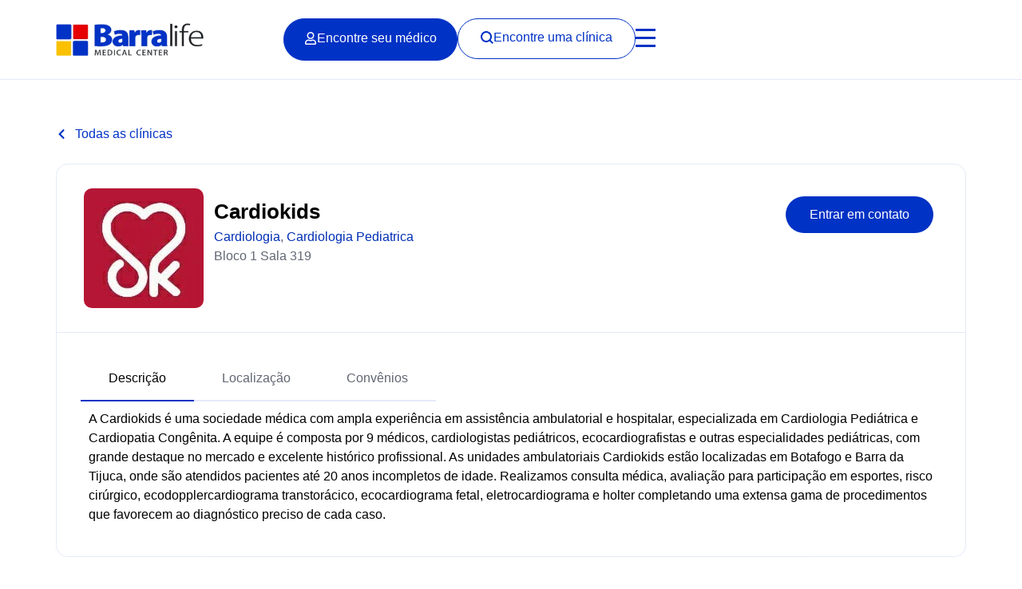

--- FILE ---
content_type: text/html; charset=UTF-8
request_url: https://barralife.com/?clinicas=cardiokids
body_size: 30069
content:
<!doctype html>
<html lang="pt-BR">
<head>
	<meta charset="UTF-8">
	<meta name="viewport" content="width=device-width, initial-scale=1">
	<link rel="profile" href="https://gmpg.org/xfn/11">
	<meta name='robots' content='index, follow, max-image-preview:large, max-snippet:-1, max-video-preview:-1' />
	<style>img:is([sizes="auto" i], [sizes^="auto," i]) { contain-intrinsic-size: 3000px 1500px }</style>
	
	<!-- This site is optimized with the Yoast SEO plugin v24.0 - https://yoast.com/wordpress/plugins/seo/ -->
	<title>Cardiokids - Barralife Medical Center</title>
	<link rel="canonical" href="https://barralife.com/?clinicas=cardiokids" />
	<meta property="og:locale" content="pt_BR" />
	<meta property="og:type" content="article" />
	<meta property="og:title" content="Cardiokids - Barralife Medical Center" />
	<meta property="og:url" content="https://barralife.com/?clinicas=cardiokids" />
	<meta property="og:site_name" content="Barralife Medical Center" />
	<meta property="article:publisher" content="https://www.facebook.com/profile.php?id=61552823426751" />
	<meta property="article:modified_time" content="2023-12-06T19:35:58+00:00" />
	<meta property="og:image" content="https://barralife.com/wp-content/uploads/2023/12/Cardiokids.jpg" />
	<meta property="og:image:width" content="150" />
	<meta property="og:image:height" content="150" />
	<meta property="og:image:type" content="image/jpeg" />
	<meta name="twitter:card" content="summary_large_image" />
	<script type="application/ld+json" class="yoast-schema-graph">{"@context":"https://schema.org","@graph":[{"@type":"WebPage","@id":"https://barralife.com/?clinicas=cardiokids","url":"https://barralife.com/?clinicas=cardiokids","name":"Cardiokids - Barralife Medical Center","isPartOf":{"@id":"https://barralife.com/#website"},"primaryImageOfPage":{"@id":"https://barralife.com/?clinicas=cardiokids#primaryimage"},"image":{"@id":"https://barralife.com/?clinicas=cardiokids#primaryimage"},"thumbnailUrl":"https://barralife.com/wp-content/uploads/2023/12/Cardiokids.jpg","datePublished":"2023-12-06T19:32:14+00:00","dateModified":"2023-12-06T19:35:58+00:00","breadcrumb":{"@id":"https://barralife.com/?clinicas=cardiokids#breadcrumb"},"inLanguage":"pt-BR","potentialAction":[{"@type":"ReadAction","target":["https://barralife.com/?clinicas=cardiokids"]}]},{"@type":"ImageObject","inLanguage":"pt-BR","@id":"https://barralife.com/?clinicas=cardiokids#primaryimage","url":"https://barralife.com/wp-content/uploads/2023/12/Cardiokids.jpg","contentUrl":"https://barralife.com/wp-content/uploads/2023/12/Cardiokids.jpg","width":150,"height":150},{"@type":"BreadcrumbList","@id":"https://barralife.com/?clinicas=cardiokids#breadcrumb","itemListElement":[{"@type":"ListItem","position":1,"name":"Clínicas","item":"https://barralife.com/?post_type=clinicas"},{"@type":"ListItem","position":2,"name":"Cardiokids"}]},{"@type":"WebSite","@id":"https://barralife.com/#website","url":"https://barralife.com/","name":"Barralife Medical Center","description":"O centro médico completo para você e sua família. Mais de 100 especialidades num só local","publisher":{"@id":"https://barralife.com/#organization"},"potentialAction":[{"@type":"SearchAction","target":{"@type":"EntryPoint","urlTemplate":"https://barralife.com/?s={search_term_string}"},"query-input":{"@type":"PropertyValueSpecification","valueRequired":true,"valueName":"search_term_string"}}],"inLanguage":"pt-BR"},{"@type":"Organization","@id":"https://barralife.com/#organization","name":"Barralife Medical Center","url":"https://barralife.com/","logo":{"@type":"ImageObject","inLanguage":"pt-BR","@id":"https://barralife.com/#/schema/logo/image/","url":"https://barralife.com/wp-content/uploads/2023/11/logo-barralife-medical-center-branca-2x.png","contentUrl":"https://barralife.com/wp-content/uploads/2023/11/logo-barralife-medical-center-branca-2x.png","width":354,"height":80,"caption":"Barralife Medical Center"},"image":{"@id":"https://barralife.com/#/schema/logo/image/"},"sameAs":["https://www.facebook.com/profile.php?id=61552823426751"]}]}</script>
	<!-- / Yoast SEO plugin. -->


<link rel="alternate" type="application/rss+xml" title="Feed para Barralife Medical Center &raquo;" href="https://barralife.com/feed/" />
<link rel="alternate" type="application/rss+xml" title="Feed de comentários para Barralife Medical Center &raquo;" href="https://barralife.com/comments/feed/" />
<script>
window._wpemojiSettings = {"baseUrl":"https:\/\/s.w.org\/images\/core\/emoji\/15.1.0\/72x72\/","ext":".png","svgUrl":"https:\/\/s.w.org\/images\/core\/emoji\/15.1.0\/svg\/","svgExt":".svg","source":{"concatemoji":"https:\/\/barralife.com\/wp-includes\/js\/wp-emoji-release.min.js?ver=6.8.1"}};
/*! This file is auto-generated */
!function(i,n){var o,s,e;function c(e){try{var t={supportTests:e,timestamp:(new Date).valueOf()};sessionStorage.setItem(o,JSON.stringify(t))}catch(e){}}function p(e,t,n){e.clearRect(0,0,e.canvas.width,e.canvas.height),e.fillText(t,0,0);var t=new Uint32Array(e.getImageData(0,0,e.canvas.width,e.canvas.height).data),r=(e.clearRect(0,0,e.canvas.width,e.canvas.height),e.fillText(n,0,0),new Uint32Array(e.getImageData(0,0,e.canvas.width,e.canvas.height).data));return t.every(function(e,t){return e===r[t]})}function u(e,t,n){switch(t){case"flag":return n(e,"\ud83c\udff3\ufe0f\u200d\u26a7\ufe0f","\ud83c\udff3\ufe0f\u200b\u26a7\ufe0f")?!1:!n(e,"\ud83c\uddfa\ud83c\uddf3","\ud83c\uddfa\u200b\ud83c\uddf3")&&!n(e,"\ud83c\udff4\udb40\udc67\udb40\udc62\udb40\udc65\udb40\udc6e\udb40\udc67\udb40\udc7f","\ud83c\udff4\u200b\udb40\udc67\u200b\udb40\udc62\u200b\udb40\udc65\u200b\udb40\udc6e\u200b\udb40\udc67\u200b\udb40\udc7f");case"emoji":return!n(e,"\ud83d\udc26\u200d\ud83d\udd25","\ud83d\udc26\u200b\ud83d\udd25")}return!1}function f(e,t,n){var r="undefined"!=typeof WorkerGlobalScope&&self instanceof WorkerGlobalScope?new OffscreenCanvas(300,150):i.createElement("canvas"),a=r.getContext("2d",{willReadFrequently:!0}),o=(a.textBaseline="top",a.font="600 32px Arial",{});return e.forEach(function(e){o[e]=t(a,e,n)}),o}function t(e){var t=i.createElement("script");t.src=e,t.defer=!0,i.head.appendChild(t)}"undefined"!=typeof Promise&&(o="wpEmojiSettingsSupports",s=["flag","emoji"],n.supports={everything:!0,everythingExceptFlag:!0},e=new Promise(function(e){i.addEventListener("DOMContentLoaded",e,{once:!0})}),new Promise(function(t){var n=function(){try{var e=JSON.parse(sessionStorage.getItem(o));if("object"==typeof e&&"number"==typeof e.timestamp&&(new Date).valueOf()<e.timestamp+604800&&"object"==typeof e.supportTests)return e.supportTests}catch(e){}return null}();if(!n){if("undefined"!=typeof Worker&&"undefined"!=typeof OffscreenCanvas&&"undefined"!=typeof URL&&URL.createObjectURL&&"undefined"!=typeof Blob)try{var e="postMessage("+f.toString()+"("+[JSON.stringify(s),u.toString(),p.toString()].join(",")+"));",r=new Blob([e],{type:"text/javascript"}),a=new Worker(URL.createObjectURL(r),{name:"wpTestEmojiSupports"});return void(a.onmessage=function(e){c(n=e.data),a.terminate(),t(n)})}catch(e){}c(n=f(s,u,p))}t(n)}).then(function(e){for(var t in e)n.supports[t]=e[t],n.supports.everything=n.supports.everything&&n.supports[t],"flag"!==t&&(n.supports.everythingExceptFlag=n.supports.everythingExceptFlag&&n.supports[t]);n.supports.everythingExceptFlag=n.supports.everythingExceptFlag&&!n.supports.flag,n.DOMReady=!1,n.readyCallback=function(){n.DOMReady=!0}}).then(function(){return e}).then(function(){var e;n.supports.everything||(n.readyCallback(),(e=n.source||{}).concatemoji?t(e.concatemoji):e.wpemoji&&e.twemoji&&(t(e.twemoji),t(e.wpemoji)))}))}((window,document),window._wpemojiSettings);
</script>
<link rel='stylesheet' id='sby_styles-css' href='https://barralife.com/wp-content/plugins/feeds-for-youtube/css/sb-youtube.min.css?ver=2.2.4' media='all' />
<style id='wp-emoji-styles-inline-css'>

	img.wp-smiley, img.emoji {
		display: inline !important;
		border: none !important;
		box-shadow: none !important;
		height: 1em !important;
		width: 1em !important;
		margin: 0 0.07em !important;
		vertical-align: -0.1em !important;
		background: none !important;
		padding: 0 !important;
	}
</style>
<link rel='stylesheet' id='wp-block-library-css' href='https://barralife.com/wp-includes/css/dist/block-library/style.min.css?ver=6.8.1' media='all' />
<style id='classic-theme-styles-inline-css'>
/*! This file is auto-generated */
.wp-block-button__link{color:#fff;background-color:#32373c;border-radius:9999px;box-shadow:none;text-decoration:none;padding:calc(.667em + 2px) calc(1.333em + 2px);font-size:1.125em}.wp-block-file__button{background:#32373c;color:#fff;text-decoration:none}
</style>
<link rel='stylesheet' id='jet-engine-frontend-css' href='https://barralife.com/wp-content/plugins/jet-engine/assets/css/frontend.css?ver=3.5.6' media='all' />
<link rel='stylesheet' id='nta-css-popup-css' href='https://barralife.com/wp-content/plugins/whatsapp-for-wordpress/assets/dist/css/style.css?ver=6.8.1' media='all' />
<style id='global-styles-inline-css'>
:root{--wp--preset--aspect-ratio--square: 1;--wp--preset--aspect-ratio--4-3: 4/3;--wp--preset--aspect-ratio--3-4: 3/4;--wp--preset--aspect-ratio--3-2: 3/2;--wp--preset--aspect-ratio--2-3: 2/3;--wp--preset--aspect-ratio--16-9: 16/9;--wp--preset--aspect-ratio--9-16: 9/16;--wp--preset--color--black: #000000;--wp--preset--color--cyan-bluish-gray: #abb8c3;--wp--preset--color--white: #ffffff;--wp--preset--color--pale-pink: #f78da7;--wp--preset--color--vivid-red: #cf2e2e;--wp--preset--color--luminous-vivid-orange: #ff6900;--wp--preset--color--luminous-vivid-amber: #fcb900;--wp--preset--color--light-green-cyan: #7bdcb5;--wp--preset--color--vivid-green-cyan: #00d084;--wp--preset--color--pale-cyan-blue: #8ed1fc;--wp--preset--color--vivid-cyan-blue: #0693e3;--wp--preset--color--vivid-purple: #9b51e0;--wp--preset--gradient--vivid-cyan-blue-to-vivid-purple: linear-gradient(135deg,rgba(6,147,227,1) 0%,rgb(155,81,224) 100%);--wp--preset--gradient--light-green-cyan-to-vivid-green-cyan: linear-gradient(135deg,rgb(122,220,180) 0%,rgb(0,208,130) 100%);--wp--preset--gradient--luminous-vivid-amber-to-luminous-vivid-orange: linear-gradient(135deg,rgba(252,185,0,1) 0%,rgba(255,105,0,1) 100%);--wp--preset--gradient--luminous-vivid-orange-to-vivid-red: linear-gradient(135deg,rgba(255,105,0,1) 0%,rgb(207,46,46) 100%);--wp--preset--gradient--very-light-gray-to-cyan-bluish-gray: linear-gradient(135deg,rgb(238,238,238) 0%,rgb(169,184,195) 100%);--wp--preset--gradient--cool-to-warm-spectrum: linear-gradient(135deg,rgb(74,234,220) 0%,rgb(151,120,209) 20%,rgb(207,42,186) 40%,rgb(238,44,130) 60%,rgb(251,105,98) 80%,rgb(254,248,76) 100%);--wp--preset--gradient--blush-light-purple: linear-gradient(135deg,rgb(255,206,236) 0%,rgb(152,150,240) 100%);--wp--preset--gradient--blush-bordeaux: linear-gradient(135deg,rgb(254,205,165) 0%,rgb(254,45,45) 50%,rgb(107,0,62) 100%);--wp--preset--gradient--luminous-dusk: linear-gradient(135deg,rgb(255,203,112) 0%,rgb(199,81,192) 50%,rgb(65,88,208) 100%);--wp--preset--gradient--pale-ocean: linear-gradient(135deg,rgb(255,245,203) 0%,rgb(182,227,212) 50%,rgb(51,167,181) 100%);--wp--preset--gradient--electric-grass: linear-gradient(135deg,rgb(202,248,128) 0%,rgb(113,206,126) 100%);--wp--preset--gradient--midnight: linear-gradient(135deg,rgb(2,3,129) 0%,rgb(40,116,252) 100%);--wp--preset--font-size--small: 13px;--wp--preset--font-size--medium: 20px;--wp--preset--font-size--large: 36px;--wp--preset--font-size--x-large: 42px;--wp--preset--spacing--20: 0.44rem;--wp--preset--spacing--30: 0.67rem;--wp--preset--spacing--40: 1rem;--wp--preset--spacing--50: 1.5rem;--wp--preset--spacing--60: 2.25rem;--wp--preset--spacing--70: 3.38rem;--wp--preset--spacing--80: 5.06rem;--wp--preset--shadow--natural: 6px 6px 9px rgba(0, 0, 0, 0.2);--wp--preset--shadow--deep: 12px 12px 50px rgba(0, 0, 0, 0.4);--wp--preset--shadow--sharp: 6px 6px 0px rgba(0, 0, 0, 0.2);--wp--preset--shadow--outlined: 6px 6px 0px -3px rgba(255, 255, 255, 1), 6px 6px rgba(0, 0, 0, 1);--wp--preset--shadow--crisp: 6px 6px 0px rgba(0, 0, 0, 1);}:where(.is-layout-flex){gap: 0.5em;}:where(.is-layout-grid){gap: 0.5em;}body .is-layout-flex{display: flex;}.is-layout-flex{flex-wrap: wrap;align-items: center;}.is-layout-flex > :is(*, div){margin: 0;}body .is-layout-grid{display: grid;}.is-layout-grid > :is(*, div){margin: 0;}:where(.wp-block-columns.is-layout-flex){gap: 2em;}:where(.wp-block-columns.is-layout-grid){gap: 2em;}:where(.wp-block-post-template.is-layout-flex){gap: 1.25em;}:where(.wp-block-post-template.is-layout-grid){gap: 1.25em;}.has-black-color{color: var(--wp--preset--color--black) !important;}.has-cyan-bluish-gray-color{color: var(--wp--preset--color--cyan-bluish-gray) !important;}.has-white-color{color: var(--wp--preset--color--white) !important;}.has-pale-pink-color{color: var(--wp--preset--color--pale-pink) !important;}.has-vivid-red-color{color: var(--wp--preset--color--vivid-red) !important;}.has-luminous-vivid-orange-color{color: var(--wp--preset--color--luminous-vivid-orange) !important;}.has-luminous-vivid-amber-color{color: var(--wp--preset--color--luminous-vivid-amber) !important;}.has-light-green-cyan-color{color: var(--wp--preset--color--light-green-cyan) !important;}.has-vivid-green-cyan-color{color: var(--wp--preset--color--vivid-green-cyan) !important;}.has-pale-cyan-blue-color{color: var(--wp--preset--color--pale-cyan-blue) !important;}.has-vivid-cyan-blue-color{color: var(--wp--preset--color--vivid-cyan-blue) !important;}.has-vivid-purple-color{color: var(--wp--preset--color--vivid-purple) !important;}.has-black-background-color{background-color: var(--wp--preset--color--black) !important;}.has-cyan-bluish-gray-background-color{background-color: var(--wp--preset--color--cyan-bluish-gray) !important;}.has-white-background-color{background-color: var(--wp--preset--color--white) !important;}.has-pale-pink-background-color{background-color: var(--wp--preset--color--pale-pink) !important;}.has-vivid-red-background-color{background-color: var(--wp--preset--color--vivid-red) !important;}.has-luminous-vivid-orange-background-color{background-color: var(--wp--preset--color--luminous-vivid-orange) !important;}.has-luminous-vivid-amber-background-color{background-color: var(--wp--preset--color--luminous-vivid-amber) !important;}.has-light-green-cyan-background-color{background-color: var(--wp--preset--color--light-green-cyan) !important;}.has-vivid-green-cyan-background-color{background-color: var(--wp--preset--color--vivid-green-cyan) !important;}.has-pale-cyan-blue-background-color{background-color: var(--wp--preset--color--pale-cyan-blue) !important;}.has-vivid-cyan-blue-background-color{background-color: var(--wp--preset--color--vivid-cyan-blue) !important;}.has-vivid-purple-background-color{background-color: var(--wp--preset--color--vivid-purple) !important;}.has-black-border-color{border-color: var(--wp--preset--color--black) !important;}.has-cyan-bluish-gray-border-color{border-color: var(--wp--preset--color--cyan-bluish-gray) !important;}.has-white-border-color{border-color: var(--wp--preset--color--white) !important;}.has-pale-pink-border-color{border-color: var(--wp--preset--color--pale-pink) !important;}.has-vivid-red-border-color{border-color: var(--wp--preset--color--vivid-red) !important;}.has-luminous-vivid-orange-border-color{border-color: var(--wp--preset--color--luminous-vivid-orange) !important;}.has-luminous-vivid-amber-border-color{border-color: var(--wp--preset--color--luminous-vivid-amber) !important;}.has-light-green-cyan-border-color{border-color: var(--wp--preset--color--light-green-cyan) !important;}.has-vivid-green-cyan-border-color{border-color: var(--wp--preset--color--vivid-green-cyan) !important;}.has-pale-cyan-blue-border-color{border-color: var(--wp--preset--color--pale-cyan-blue) !important;}.has-vivid-cyan-blue-border-color{border-color: var(--wp--preset--color--vivid-cyan-blue) !important;}.has-vivid-purple-border-color{border-color: var(--wp--preset--color--vivid-purple) !important;}.has-vivid-cyan-blue-to-vivid-purple-gradient-background{background: var(--wp--preset--gradient--vivid-cyan-blue-to-vivid-purple) !important;}.has-light-green-cyan-to-vivid-green-cyan-gradient-background{background: var(--wp--preset--gradient--light-green-cyan-to-vivid-green-cyan) !important;}.has-luminous-vivid-amber-to-luminous-vivid-orange-gradient-background{background: var(--wp--preset--gradient--luminous-vivid-amber-to-luminous-vivid-orange) !important;}.has-luminous-vivid-orange-to-vivid-red-gradient-background{background: var(--wp--preset--gradient--luminous-vivid-orange-to-vivid-red) !important;}.has-very-light-gray-to-cyan-bluish-gray-gradient-background{background: var(--wp--preset--gradient--very-light-gray-to-cyan-bluish-gray) !important;}.has-cool-to-warm-spectrum-gradient-background{background: var(--wp--preset--gradient--cool-to-warm-spectrum) !important;}.has-blush-light-purple-gradient-background{background: var(--wp--preset--gradient--blush-light-purple) !important;}.has-blush-bordeaux-gradient-background{background: var(--wp--preset--gradient--blush-bordeaux) !important;}.has-luminous-dusk-gradient-background{background: var(--wp--preset--gradient--luminous-dusk) !important;}.has-pale-ocean-gradient-background{background: var(--wp--preset--gradient--pale-ocean) !important;}.has-electric-grass-gradient-background{background: var(--wp--preset--gradient--electric-grass) !important;}.has-midnight-gradient-background{background: var(--wp--preset--gradient--midnight) !important;}.has-small-font-size{font-size: var(--wp--preset--font-size--small) !important;}.has-medium-font-size{font-size: var(--wp--preset--font-size--medium) !important;}.has-large-font-size{font-size: var(--wp--preset--font-size--large) !important;}.has-x-large-font-size{font-size: var(--wp--preset--font-size--x-large) !important;}
:where(.wp-block-post-template.is-layout-flex){gap: 1.25em;}:where(.wp-block-post-template.is-layout-grid){gap: 1.25em;}
:where(.wp-block-columns.is-layout-flex){gap: 2em;}:where(.wp-block-columns.is-layout-grid){gap: 2em;}
:root :where(.wp-block-pullquote){font-size: 1.5em;line-height: 1.6;}
</style>
<link rel='stylesheet' id='hello-elementor-css' href='https://barralife.com/wp-content/themes/hello-elementor/style.min.css?ver=3.1.1' media='all' />
<link rel='stylesheet' id='hello-elementor-theme-style-css' href='https://barralife.com/wp-content/themes/hello-elementor/theme.min.css?ver=3.1.1' media='all' />
<link rel='stylesheet' id='hello-elementor-header-footer-css' href='https://barralife.com/wp-content/themes/hello-elementor/header-footer.min.css?ver=3.1.1' media='all' />
<link rel='stylesheet' id='elementor-frontend-css' href='https://barralife.com/wp-content/uploads/elementor/css/custom-frontend.min.css?ver=1752683043' media='all' />
<link rel='stylesheet' id='elementor-post-8-css' href='https://barralife.com/wp-content/uploads/elementor/css/post-8.css?ver=1752683043' media='all' />
<link rel='stylesheet' id='widget-image-css' href='https://barralife.com/wp-content/plugins/elementor/assets/css/widget-image.min.css?ver=3.25.11' media='all' />
<link rel='stylesheet' id='widget-text-editor-css' href='https://barralife.com/wp-content/plugins/elementor/assets/css/widget-text-editor.min.css?ver=3.25.11' media='all' />
<link rel='stylesheet' id='widget-social-icons-css' href='https://barralife.com/wp-content/plugins/elementor/assets/css/widget-social-icons.min.css?ver=3.25.11' media='all' />
<link rel='stylesheet' id='e-apple-webkit-css' href='https://barralife.com/wp-content/uploads/elementor/css/custom-apple-webkit.min.css?ver=1752683043' media='all' />
<link rel='stylesheet' id='widget-heading-css' href='https://barralife.com/wp-content/plugins/elementor/assets/css/widget-heading.min.css?ver=3.25.11' media='all' />
<link rel='stylesheet' id='widget-nav-menu-css' href='https://barralife.com/wp-content/uploads/elementor/css/custom-pro-widget-nav-menu.min.css?ver=1752683043' media='all' />
<link rel='stylesheet' id='widget-icon-box-css' href='https://barralife.com/wp-content/uploads/elementor/css/custom-widget-icon-box.min.css?ver=1752683043' media='all' />
<link rel='stylesheet' id='widget-nested-tabs-css' href='https://barralife.com/wp-content/uploads/elementor/css/custom-widget-nested-tabs.min.css?ver=1752683043' media='all' />
<link rel='stylesheet' id='widget-share-buttons-css' href='https://barralife.com/wp-content/plugins/elementor-pro/assets/css/widget-share-buttons.min.css?ver=3.24.4' media='all' />
<link rel='stylesheet' id='e-animation-fadeIn-css' href='https://barralife.com/wp-content/plugins/elementor/assets/lib/animations/styles/fadeIn.min.css?ver=3.25.11' media='all' />
<link rel='stylesheet' id='e-animation-fadeInUp-css' href='https://barralife.com/wp-content/plugins/elementor/assets/lib/animations/styles/fadeInUp.min.css?ver=3.25.11' media='all' />
<link rel='stylesheet' id='widget-icon-list-css' href='https://barralife.com/wp-content/uploads/elementor/css/custom-widget-icon-list.min.css?ver=1752683043' media='all' />
<link rel='stylesheet' id='e-animation-slideInDown-css' href='https://barralife.com/wp-content/plugins/elementor/assets/lib/animations/styles/slideInDown.min.css?ver=3.25.11' media='all' />
<link rel='stylesheet' id='swiper-css' href='https://barralife.com/wp-content/plugins/elementor/assets/lib/swiper/v8/css/swiper.min.css?ver=8.4.5' media='all' />
<link rel='stylesheet' id='e-swiper-css' href='https://barralife.com/wp-content/plugins/elementor/assets/css/conditionals/e-swiper.min.css?ver=3.25.11' media='all' />
<link rel='stylesheet' id='elementor-pro-css' href='https://barralife.com/wp-content/uploads/elementor/css/custom-pro-frontend.min.css?ver=1752683043' media='all' />
<link rel='stylesheet' id='sby-styles-css' href='https://barralife.com/wp-content/plugins/feeds-for-youtube/css/sb-youtube.min.css?ver=2.2.4' media='all' />
<link rel='stylesheet' id='font-awesome-5-all-css' href='https://barralife.com/wp-content/plugins/elementor/assets/lib/font-awesome/css/all.min.css?ver=3.25.11' media='all' />
<link rel='stylesheet' id='font-awesome-4-shim-css' href='https://barralife.com/wp-content/plugins/elementor/assets/lib/font-awesome/css/v4-shims.min.css?ver=3.25.11' media='all' />
<link rel='stylesheet' id='elementor-post-1692-css' href='https://barralife.com/wp-content/uploads/elementor/css/post-1692.css?ver=1752683043' media='all' />
<link rel='stylesheet' id='elementor-post-311-css' href='https://barralife.com/wp-content/uploads/elementor/css/post-311.css?ver=1752683043' media='all' />
<link rel='stylesheet' id='elementor-post-885-css' href='https://barralife.com/wp-content/uploads/elementor/css/post-885.css?ver=1752683043' media='all' />
<link rel='stylesheet' id='elementor-post-754-css' href='https://barralife.com/wp-content/uploads/elementor/css/post-754.css?ver=1752683044' media='all' />
<link rel='stylesheet' id='elementor-post-544-css' href='https://barralife.com/wp-content/uploads/elementor/css/post-544.css?ver=1754332692' media='all' />
<link rel='stylesheet' id='hello-elementor-child-style-css' href='https://barralife.com/wp-content/themes/hello-theme-child-master/style.css?ver=2.0.0' media='all' />
<link rel='stylesheet' id='eael-general-css' href='https://barralife.com/wp-content/plugins/essential-addons-for-elementor-lite/assets/front-end/css/view/general.min.css?ver=6.0.12' media='all' />
<script src="https://barralife.com/wp-includes/js/jquery/jquery.min.js?ver=3.7.1" id="jquery-core-js"></script>
<script src="https://barralife.com/wp-includes/js/jquery/jquery-migrate.min.js?ver=3.4.1" id="jquery-migrate-js"></script>
<script src="https://barralife.com/wp-content/plugins/elementor/assets/lib/font-awesome/js/v4-shims.min.js?ver=3.25.11" id="font-awesome-4-shim-js"></script>
<link rel="https://api.w.org/" href="https://barralife.com/wp-json/" /><link rel="alternate" title="JSON" type="application/json" href="https://barralife.com/wp-json/wp/v2/clinicas/1951" /><link rel="EditURI" type="application/rsd+xml" title="RSD" href="https://barralife.com/xmlrpc.php?rsd" />
<meta name="generator" content="WordPress 6.8.1" />
<link rel='shortlink' href='https://barralife.com/?p=1951' />
<link rel="alternate" title="oEmbed (JSON)" type="application/json+oembed" href="https://barralife.com/wp-json/oembed/1.0/embed?url=https%3A%2F%2Fbarralife.com%2F%3Fclinicas%3Dcardiokids" />
<link rel="alternate" title="oEmbed (XML)" type="text/xml+oembed" href="https://barralife.com/wp-json/oembed/1.0/embed?url=https%3A%2F%2Fbarralife.com%2F%3Fclinicas%3Dcardiokids&#038;format=xml" />
<!-- Google Tag Manager -->
<script>(function(w,d,s,l,i){w[l]=w[l]||[];w[l].push({'gtm.start':
new Date().getTime(),event:'gtm.js'});var f=d.getElementsByTagName(s)[0],
j=d.createElement(s),dl=l!='dataLayer'?'&l='+l:'';j.async=true;j.src=
'https://www.googletagmanager.com/gtm.js?id='+i+dl;f.parentNode.insertBefore(j,f);
})(window,document,'script','dataLayer','GTM-MPG4LJKF');</script>
<!-- End Google Tag Manager -->

<meta name="google-adsense-account" content="ca-pub-6985848289026521">

<script async src="https://pagead2.googlesyndication.com/pagead/js/adsbygoogle.js?client=ca-pub-6985848289026521"
     crossorigin="anonymous"></script><meta name="generator" content="Elementor 3.25.11; features: e_font_icon_svg, additional_custom_breakpoints, e_optimized_control_loading, e_element_cache; settings: css_print_method-external, google_font-disabled, font_display-swap">
			<style>
				.e-con.e-parent:nth-of-type(n+4):not(.e-lazyloaded):not(.e-no-lazyload),
				.e-con.e-parent:nth-of-type(n+4):not(.e-lazyloaded):not(.e-no-lazyload) * {
					background-image: none !important;
				}
				@media screen and (max-height: 1024px) {
					.e-con.e-parent:nth-of-type(n+3):not(.e-lazyloaded):not(.e-no-lazyload),
					.e-con.e-parent:nth-of-type(n+3):not(.e-lazyloaded):not(.e-no-lazyload) * {
						background-image: none !important;
					}
				}
				@media screen and (max-height: 640px) {
					.e-con.e-parent:nth-of-type(n+2):not(.e-lazyloaded):not(.e-no-lazyload),
					.e-con.e-parent:nth-of-type(n+2):not(.e-lazyloaded):not(.e-no-lazyload) * {
						background-image: none !important;
					}
				}
			</style>
			<link rel="icon" href="https://barralife.com/wp-content/uploads/2023/12/cropped-favicon-barralife-24-e1702561703460-32x32.png" sizes="32x32" />
<link rel="icon" href="https://barralife.com/wp-content/uploads/2023/12/cropped-favicon-barralife-24-e1702561703460-192x192.png" sizes="192x192" />
<link rel="apple-touch-icon" href="https://barralife.com/wp-content/uploads/2023/12/cropped-favicon-barralife-24-e1702561703460-180x180.png" />
<meta name="msapplication-TileImage" content="https://barralife.com/wp-content/uploads/2023/12/cropped-favicon-barralife-24-e1702561703460-270x270.png" />
</head>
<body class="wp-singular clinicas-template-default single single-clinicas postid-1951 wp-custom-logo wp-theme-hello-elementor wp-child-theme-hello-theme-child-master elementor-default elementor-kit-8 elementor-page-885">

<!-- Google Tag Manager (noscript) -->
<noscript><iframe src="https://www.googletagmanager.com/ns.html?id=GTM-MPG4LJKF"
height="0" width="0" style="display:none;visibility:hidden"></iframe></noscript>
<!-- End Google Tag Manager (noscript) -->
<a class="skip-link screen-reader-text" href="#content">Ir para o conteúdo</a>

		<div data-elementor-type="header" data-elementor-id="1692" class="elementor elementor-1692 elementor-location-header" data-elementor-post-type="elementor_library">
			<div class="elementor-element elementor-element-e0b4868 elementor-hidden-mobile e-flex e-con-boxed e-con e-parent" data-id="e0b4868" data-element_type="container" data-settings="{&quot;background_background&quot;:&quot;classic&quot;}">
					<div class="e-con-inner">
		<div class="elementor-element elementor-element-53b1e37 e-con-full e-flex e-con e-child" data-id="53b1e37" data-element_type="container">
				<div class="elementor-element elementor-element-40779fb elementor-widget elementor-widget-image" data-id="40779fb" data-element_type="widget" data-widget_type="image.default">
				<div class="elementor-widget-container">
														<a href="https://barralife.com">
							<img width="320" height="72" src="https://barralife.com/wp-content/uploads/2023/11/logo-barralife-colorida-v2.png" class="attachment-large size-large wp-image-318" alt="" srcset="https://barralife.com/wp-content/uploads/2023/11/logo-barralife-colorida-v2.png 320w, https://barralife.com/wp-content/uploads/2023/11/logo-barralife-colorida-v2-300x68.png 300w" sizes="(max-width: 320px) 100vw, 320px" />								</a>
													</div>
				</div>
				</div>
		<div class="elementor-element elementor-element-d8ccfac e-con-full e-flex e-con e-child" data-id="d8ccfac" data-element_type="container">
				<div class="elementor-element elementor-element-1550d64 elementor-hidden-mobile_extra elementor-hidden-mobile elementor-widget elementor-widget-button" data-id="1550d64" data-element_type="widget" data-widget_type="button.default">
				<div class="elementor-widget-container">
							<div class="elementor-button-wrapper">
					<a class="elementor-button elementor-button-link elementor-size-sm" href="https://barralife.com/encontre-seu-medico/">
						<span class="elementor-button-content-wrapper">
						<span class="elementor-button-icon">
				<svg aria-hidden="true" class="e-font-icon-svg e-far-user" viewBox="0 0 448 512" xmlns="http://www.w3.org/2000/svg"><path d="M313.6 304c-28.7 0-42.5 16-89.6 16-47.1 0-60.8-16-89.6-16C60.2 304 0 364.2 0 438.4V464c0 26.5 21.5 48 48 48h352c26.5 0 48-21.5 48-48v-25.6c0-74.2-60.2-134.4-134.4-134.4zM400 464H48v-25.6c0-47.6 38.8-86.4 86.4-86.4 14.6 0 38.3 16 89.6 16 51.7 0 74.9-16 89.6-16 47.6 0 86.4 38.8 86.4 86.4V464zM224 288c79.5 0 144-64.5 144-144S303.5 0 224 0 80 64.5 80 144s64.5 144 144 144zm0-240c52.9 0 96 43.1 96 96s-43.1 96-96 96-96-43.1-96-96 43.1-96 96-96z"></path></svg>			</span>
									<span class="elementor-button-text">Encontre seu médico</span>
					</span>
					</a>
				</div>
						</div>
				</div>
				<div class="elementor-element elementor-element-1e5571a elementor-hidden-mobile_extra elementor-hidden-mobile elementor-widget elementor-widget-button" data-id="1e5571a" data-element_type="widget" data-widget_type="button.default">
				<div class="elementor-widget-container">
							<div class="elementor-button-wrapper">
					<a class="elementor-button elementor-button-link elementor-size-sm" href="https://barralife.com/encontre-uma-clinica/">
						<span class="elementor-button-content-wrapper">
						<span class="elementor-button-icon">
				<svg xmlns="http://www.w3.org/2000/svg" width="15.557" height="15.557" viewBox="0 0 15.557 15.557"><path d="M12.185,10.812a6.81,6.81,0,1,0-1.372,1.372l3.3,3.3,1.372-1.37ZM6.757,11.6A4.846,4.846,0,1,1,11.6,6.757,4.846,4.846,0,0,1,6.757,11.6Z" transform="translate(0.077 0.077)"></path></svg>			</span>
									<span class="elementor-button-text">Encontre uma clínica</span>
					</span>
					</a>
				</div>
						</div>
				</div>
				<div class="elementor-element elementor-element-dd1019a elementor-view-default elementor-widget elementor-widget-icon" data-id="dd1019a" data-element_type="widget" data-widget_type="icon.default">
				<div class="elementor-widget-container">
					<div class="elementor-icon-wrapper">
			<a class="elementor-icon" href="#elementor-action%3Aaction%3Dpopup%3Aopen%26settings%3DeyJpZCI6IjU0NCIsInRvZ2dsZSI6ZmFsc2V9">
			<svg xmlns="http://www.w3.org/2000/svg" width="25" height="23" viewBox="0 0 25 23"><g transform="translate(-1356 -38.106)"><path d="M25,1.5H0v-3H25Z" transform="translate(1356 39.606)"></path><path d="M25,1.5H0v-3H25Z" transform="translate(1356 49.606)"></path><path d="M25,1.5H0v-3H25Z" transform="translate(1356 59.606)"></path></g></svg>			</a>
		</div>
				</div>
				</div>
				</div>
					</div>
				</div>
		<div class="elementor-element elementor-element-dec5b19 elementor-hidden-widescreen elementor-hidden-desktop elementor-hidden-laptop elementor-hidden-tablet_extra elementor-hidden-tablet elementor-hidden-mobile_extra e-flex e-con-boxed e-con e-parent" data-id="dec5b19" data-element_type="container" data-settings="{&quot;background_background&quot;:&quot;classic&quot;}">
					<div class="e-con-inner">
				<div class="elementor-element elementor-element-5ac61a5 elementor-widget__width-inherit elementor-widget elementor-widget-image" data-id="5ac61a5" data-element_type="widget" data-widget_type="image.default">
				<div class="elementor-widget-container">
														<a href="https://barralife.com">
							<img width="320" height="72" src="https://barralife.com/wp-content/uploads/2023/11/logo-barralife-colorida-v2.png" class="attachment-large size-large wp-image-318" alt="" srcset="https://barralife.com/wp-content/uploads/2023/11/logo-barralife-colorida-v2.png 320w, https://barralife.com/wp-content/uploads/2023/11/logo-barralife-colorida-v2-300x68.png 300w" sizes="(max-width: 320px) 100vw, 320px" />								</a>
													</div>
				</div>
				<div class="elementor-element elementor-element-0d878e6 elementor-widget__width-initial elementor-view-default elementor-widget elementor-widget-icon" data-id="0d878e6" data-element_type="widget" data-widget_type="icon.default">
				<div class="elementor-widget-container">
					<div class="elementor-icon-wrapper">
			<a class="elementor-icon" href="#elementor-action%3Aaction%3Dpopup%3Aopen%26settings%3DeyJpZCI6IjU0NCIsInRvZ2dsZSI6ZmFsc2V9">
			<svg xmlns="http://www.w3.org/2000/svg" width="25" height="23" viewBox="0 0 25 23"><g transform="translate(-1356 -38.106)"><path d="M25,1.5H0v-3H25Z" transform="translate(1356 39.606)"></path><path d="M25,1.5H0v-3H25Z" transform="translate(1356 49.606)"></path><path d="M25,1.5H0v-3H25Z" transform="translate(1356 59.606)"></path></g></svg>			</a>
		</div>
				</div>
				</div>
					</div>
				</div>
				</div>
				<div data-elementor-type="single-page" data-elementor-id="885" class="elementor elementor-885 elementor-location-single post-1951 clinicas type-clinicas status-publish has-post-thumbnail hentry especialidade-cardiologia especialidade-cardiologia-pediatrica" data-elementor-post-type="elementor_library">
			<div class="elementor-element elementor-element-46a9e7c3 e-flex e-con-boxed e-con e-parent" data-id="46a9e7c3" data-element_type="container">
					<div class="e-con-inner">
				<div class="elementor-element elementor-element-7def9280 elementor-position-left elementor-vertical-align-middle elementor-view-default elementor-mobile-position-top elementor-widget elementor-widget-icon-box" data-id="7def9280" data-element_type="widget" data-widget_type="icon-box.default">
				<div class="elementor-widget-container">
					<div class="elementor-icon-box-wrapper">

						<div class="elementor-icon-box-icon">
				<a href="https://barralife.com/encontre-uma-clinica/" class="elementor-icon elementor-animation-" tabindex="-1">
				<svg aria-hidden="true" class="e-font-icon-svg e-fas-chevron-left" viewBox="0 0 320 512" xmlns="http://www.w3.org/2000/svg"><path d="M34.52 239.03L228.87 44.69c9.37-9.37 24.57-9.37 33.94 0l22.67 22.67c9.36 9.36 9.37 24.52.04 33.9L131.49 256l154.02 154.75c9.34 9.38 9.32 24.54-.04 33.9l-22.67 22.67c-9.37 9.37-24.57 9.37-33.94 0L34.52 272.97c-9.37-9.37-9.37-24.57 0-33.94z"></path></svg>				</a>
			</div>
			
						<div class="elementor-icon-box-content">

									<h3 class="elementor-icon-box-title">
						<a href="https://barralife.com/encontre-uma-clinica/" >
							Todas as clínicas						</a>
					</h3>
				
				
			</div>
			
		</div>
				</div>
				</div>
		<div class="elementor-element elementor-element-597e4e51 e-con-full e-flex e-con e-child" data-id="597e4e51" data-element_type="container">
				<div class="elementor-element elementor-element-760edab2 elementor-widget__width-initial elementor-widget elementor-widget-theme-post-featured-image elementor-widget-image" data-id="760edab2" data-element_type="widget" data-widget_type="theme-post-featured-image.default">
				<div class="elementor-widget-container">
													<img width="150" height="150" src="https://barralife.com/wp-content/uploads/2023/12/Cardiokids.jpg" class="attachment-large size-large wp-image-1952" alt="" />													</div>
				</div>
		<div class="elementor-element elementor-element-2662c4b5 e-con-full e-flex e-con e-child" data-id="2662c4b5" data-element_type="container">
				<div class="elementor-element elementor-element-c5306de elementor-widget elementor-widget-jet-listing-dynamic-field" data-id="c5306de" data-element_type="widget" data-widget_type="jet-listing-dynamic-field.default">
				<div class="elementor-widget-container">
			<div class="jet-listing jet-listing-dynamic-field display-inline"><div class="jet-listing-dynamic-field__inline-wrap"><div class="jet-listing-dynamic-field__content">Cardiokids</div></div></div>		</div>
				</div>
				<div class="elementor-element elementor-element-54672daf elementor-widget elementor-widget-jet-listing-dynamic-terms" data-id="54672daf" data-element_type="widget" data-widget_type="jet-listing-dynamic-terms.default">
				<div class="elementor-widget-container">
			<div class="jet-listing jet-listing-dynamic-terms"><span class="jet-listing-dynamic-terms__link">Cardiologia</span><span class="jet-listing-dynamic-terms__delimiter">,</span> <span class="jet-listing-dynamic-terms__link">Cardiologia Pediatrica</span></div>		</div>
				</div>
				<div class="elementor-element elementor-element-60d23a6 elementor-widget elementor-widget-jet-listing-dynamic-field" data-id="60d23a6" data-element_type="widget" data-widget_type="jet-listing-dynamic-field.default">
				<div class="elementor-widget-container">
			<div class="jet-listing jet-listing-dynamic-field display-inline"><div class="jet-listing-dynamic-field__inline-wrap"><div class="jet-listing-dynamic-field__content">Bloco 1 Sala 319</div></div></div>		</div>
				</div>
				</div>
		<div class="elementor-element elementor-element-1011cca3 e-con-full e-flex e-con e-child" data-id="1011cca3" data-element_type="container">
				<div class="elementor-element elementor-element-526188d3 elementor-align-right elementor-widget elementor-widget-button" data-id="526188d3" data-element_type="widget" data-widget_type="button.default">
				<div class="elementor-widget-container">
							<div class="elementor-button-wrapper">
					<a class="elementor-button elementor-button-link elementor-size-md" href="https://wa.me/5521995290980?text=Ol%C3%A1%2C+vim+pelo+site+do+Barralife+e+quero+agendar+uma+consulta+com+o+Dr.+J%C3%B3rio">
						<span class="elementor-button-content-wrapper">
									<span class="elementor-button-text">Entrar em contato</span>
					</span>
					</a>
				</div>
						</div>
				</div>
				</div>
				</div>
		<div class="elementor-element elementor-element-30690992 e-con-full e-flex e-con e-child" data-id="30690992" data-element_type="container">
				<div class="elementor-element elementor-element-63b97a80 e-n-tabs-mobile elementor-widget elementor-widget-n-tabs" data-id="63b97a80" data-element_type="widget" data-settings="{&quot;tabs_justify_horizontal&quot;:&quot;start&quot;,&quot;horizontal_scroll&quot;:&quot;disable&quot;}" data-widget_type="nested-tabs.default">
				<div class="elementor-widget-container">
					<div class="e-n-tabs" data-widget-number="1673099904" aria-label="Abas. Abra itens com &quot;Enter&quot; ou &quot;Espaço&quot;, feche com &quot;Escape&quot; e navegue usando as teclas de &quot;Seta&quot;.">
			<div class="e-n-tabs-heading" role="tablist">
					<button id="e-n-tab-title-16730999041" class="e-n-tab-title" aria-selected="true" data-tab-index="1" role="tab" tabindex="0" aria-controls="e-n-tab-content-16730999041" style="--n-tabs-title-order: 1;">
						<span class="e-n-tab-title-text">
				Descrição			</span>
		</button>
				<button id="e-n-tab-title-16730999042" class="e-n-tab-title" aria-selected="false" data-tab-index="2" role="tab" tabindex="-1" aria-controls="e-n-tab-content-16730999042" style="--n-tabs-title-order: 2;">
						<span class="e-n-tab-title-text">
				Localização			</span>
		</button>
				<button id="e-n-tab-title-16730999043" class="e-n-tab-title" aria-selected="false" data-tab-index="3" role="tab" tabindex="-1" aria-controls="e-n-tab-content-16730999043" style="--n-tabs-title-order: 3;">
						<span class="e-n-tab-title-text">
				Convênios			</span>
		</button>
					</div>
			<div class="e-n-tabs-content">
				<div id="e-n-tab-content-16730999041" role="tabpanel" aria-labelledby="e-n-tab-title-16730999041" data-tab-index="1" style="--n-tabs-title-order: 1;" class="e-active elementor-element elementor-element-2eaa721b e-con-full e-flex e-con e-child" data-id="2eaa721b" data-element_type="container">
				<div class="elementor-element elementor-element-2fb2b52e elementor-widget elementor-widget-text-editor" data-id="2fb2b52e" data-element_type="widget" data-widget_type="text-editor.default">
				<div class="elementor-widget-container">
							A Cardiokids é uma sociedade médica com ampla experiência em assistência ambulatorial e hospitalar, especializada em Cardiologia Pediátrica e Cardiopatia Congênita.
A equipe é composta por 9 médicos, cardiologistas pediátricos, ecocardiografistas e outras especialidades pediátricas, com grande destaque no mercado e excelente histórico profissional.
As unidades ambulatoriais Cardiokids estão localizadas em Botafogo e Barra da Tijuca, onde são atendidos pacientes até 20 anos incompletos de idade. Realizamos consulta médica, avaliação para participação em esportes, risco cirúrgico, ecodopplercardiograma transtorácico, ecocardiograma fetal, eletrocardiograma e holter completando uma extensa gama de procedimentos que favorecem ao diagnóstico preciso de cada caso.						</div>
				</div>
				</div>
		<div id="e-n-tab-content-16730999042" role="tabpanel" aria-labelledby="e-n-tab-title-16730999042" data-tab-index="2" style="--n-tabs-title-order: 2;" class=" elementor-element elementor-element-6d9966d8 e-con-full e-flex e-con e-child" data-id="6d9966d8" data-element_type="container">
				<div class="elementor-element elementor-element-1b55fb15 elementor-widget elementor-widget-text-editor" data-id="1b55fb15" data-element_type="widget" data-widget_type="text-editor.default">
				<div class="elementor-widget-container">
							Bloco 1 Sala 319						</div>
				</div>
				</div>
		<div id="e-n-tab-content-16730999043" role="tabpanel" aria-labelledby="e-n-tab-title-16730999043" data-tab-index="3" style="--n-tabs-title-order: 3;" class=" elementor-element elementor-element-69f21db e-flex e-con-boxed e-con e-child" data-id="69f21db" data-element_type="container">
					<div class="e-con-inner">
				<div class="elementor-element elementor-element-0c7d4e4 elementor-widget elementor-widget-jet-listing-dynamic-terms" data-id="0c7d4e4" data-element_type="widget" data-widget_type="jet-listing-dynamic-terms.default">
				<div class="elementor-widget-container">
			<div class="jet-listing jet-listing-dynamic-terms"></div>		</div>
				</div>
					</div>
				</div>
					</div>
		</div>
				</div>
				</div>
				</div>
		<div class="elementor-element elementor-element-47c6f26f e-flex e-con-boxed e-con e-child" data-id="47c6f26f" data-element_type="container" data-settings="{&quot;background_background&quot;:&quot;classic&quot;}">
					<div class="e-con-inner">
				<div class="elementor-element elementor-element-458cbd60 elementor-view-default elementor-position-top elementor-mobile-position-top elementor-widget elementor-widget-icon-box" data-id="458cbd60" data-element_type="widget" data-widget_type="icon-box.default">
				<div class="elementor-widget-container">
					<div class="elementor-icon-box-wrapper">

						<div class="elementor-icon-box-icon">
				<span  class="elementor-icon elementor-animation-">
				<svg xmlns="http://www.w3.org/2000/svg" width="24.606" height="24.093" viewBox="0 0 24.606 24.093"><g transform="translate(0 -0.5)"><g transform="translate(0 0.5)"><rect width="24.606" height="24.093" fill="none"></rect></g><g transform="translate(1.016 1.748)"><path d="M24.017,12.875,13.872,3.237a1.065,1.065,0,0,0-1.42,0L2.306,12.875a1.116,1.116,0,0,0-.051,1.471,1.065,1.065,0,0,0,1.471,0l.3-.254v8.674a1.471,1.471,0,0,0,1.522,1.522H20.771a1.471,1.471,0,0,0,1.522-1.522V14.092l.3.254a1.015,1.015,0,0,0,.71.3,1.016,1.016,0,0,0,.71-1.775Zm-3.754,9.385H6.06V12.165l7.1-6.747,7.1,6.747Z" transform="translate(-2.003 -2.965)"></path><path d="M19.044,20.015v2.029H17.015a1.015,1.015,0,0,0,0,2.029h2.029V26.1a1.015,1.015,0,1,0,2.029,0V24.073H23.1a1.015,1.015,0,0,0,0-2.029H21.073V20.015a1.015,1.015,0,0,0-2.029,0Z" transform="translate(-8.9 -10.866)"></path></g></g></svg>				</span>
			</div>
			
						<div class="elementor-icon-box-content">

									<h3 class="elementor-icon-box-title">
						<span  >
							Está buscando um profissional?						</span>
					</h3>
				
									<p class="elementor-icon-box-description">
						Encontre especialistas atenciosos, qualificados e preparados. Conheça nosso corpo clínico.					</p>
				
			</div>
			
		</div>
				</div>
				</div>
				<div class="elementor-element elementor-element-14780b95 elementor-widget elementor-widget-button" data-id="14780b95" data-element_type="widget" data-widget_type="button.default">
				<div class="elementor-widget-container">
							<div class="elementor-button-wrapper">
					<a class="elementor-button elementor-button-link elementor-size-md" href="https://barralife.com/encontre-seu-medico/">
						<span class="elementor-button-content-wrapper">
						<span class="elementor-button-icon">
				<svg xmlns="http://www.w3.org/2000/svg" width="15.557" height="15.557" viewBox="0 0 15.557 15.557"><path d="M12.185,10.812a6.81,6.81,0,1,0-1.372,1.372l3.3,3.3,1.372-1.37ZM6.757,11.6A4.846,4.846,0,1,1,11.6,6.757,4.846,4.846,0,0,1,6.757,11.6Z" transform="translate(0.077 0.077)"></path></svg>			</span>
									<span class="elementor-button-text">Buscar médicos</span>
					</span>
					</a>
				</div>
						</div>
				</div>
					</div>
				</div>
					</div>
				</div>
				</div>
				<div data-elementor-type="footer" data-elementor-id="311" class="elementor elementor-311 elementor-location-footer" data-elementor-post-type="elementor_library">
			<div class="elementor-element elementor-element-08e9007 e-flex e-con-boxed e-con e-parent" data-id="08e9007" data-element_type="container">
					<div class="e-con-inner">
		<div class="elementor-element elementor-element-7e364bd e-con-full e-flex e-con e-child" data-id="7e364bd" data-element_type="container">
				<div class="elementor-element elementor-element-be67b76 elementor-widget elementor-widget-image" data-id="be67b76" data-element_type="widget" data-widget_type="image.default">
				<div class="elementor-widget-container">
														<a href="https://barralife.com">
							<img width="320" height="72" src="https://barralife.com/wp-content/uploads/2023/11/logo-barralife-colorida-v2.png" class="attachment-large size-large wp-image-318" alt="" srcset="https://barralife.com/wp-content/uploads/2023/11/logo-barralife-colorida-v2.png 320w, https://barralife.com/wp-content/uploads/2023/11/logo-barralife-colorida-v2-300x68.png 300w" sizes="(max-width: 320px) 100vw, 320px" />								</a>
													</div>
				</div>
				<div class="elementor-element elementor-element-c940062 elementor-widget elementor-widget-text-editor" data-id="c940062" data-element_type="widget" data-widget_type="text-editor.default">
				<div class="elementor-widget-container">
							<p>O Barralife Médical Center é um complexo de saúde integrado, sinônimo de conforto, eficiência, segurança e sofisticação.</p>						</div>
				</div>
				<div class="elementor-element elementor-element-9b737f9 elementor-shape-circle e-grid-align-left elementor-grid-0 elementor-widget elementor-widget-social-icons" data-id="9b737f9" data-element_type="widget" data-widget_type="social-icons.default">
				<div class="elementor-widget-container">
					<div class="elementor-social-icons-wrapper elementor-grid">
							<span class="elementor-grid-item">
					<a class="elementor-icon elementor-social-icon elementor-social-icon-facebook-f elementor-repeater-item-d7eadfe" href="https://www.facebook.com/profile.php?id=61552823426751" target="_blank">
						<span class="elementor-screen-only">Facebook-f</span>
						<svg class="e-font-icon-svg e-fab-facebook-f" viewBox="0 0 320 512" xmlns="http://www.w3.org/2000/svg"><path d="M279.14 288l14.22-92.66h-88.91v-60.13c0-25.35 12.42-50.06 52.24-50.06h40.42V6.26S260.43 0 225.36 0c-73.22 0-121.08 44.38-121.08 124.72v70.62H22.89V288h81.39v224h100.17V288z"></path></svg>					</a>
				</span>
							<span class="elementor-grid-item">
					<a class="elementor-icon elementor-social-icon elementor-social-icon-instagram elementor-repeater-item-d35f0d3" href="https://www.instagram.com/barralifemedicalcenter/" target="_blank">
						<span class="elementor-screen-only">Instagram</span>
						<svg class="e-font-icon-svg e-fab-instagram" viewBox="0 0 448 512" xmlns="http://www.w3.org/2000/svg"><path d="M224.1 141c-63.6 0-114.9 51.3-114.9 114.9s51.3 114.9 114.9 114.9S339 319.5 339 255.9 287.7 141 224.1 141zm0 189.6c-41.1 0-74.7-33.5-74.7-74.7s33.5-74.7 74.7-74.7 74.7 33.5 74.7 74.7-33.6 74.7-74.7 74.7zm146.4-194.3c0 14.9-12 26.8-26.8 26.8-14.9 0-26.8-12-26.8-26.8s12-26.8 26.8-26.8 26.8 12 26.8 26.8zm76.1 27.2c-1.7-35.9-9.9-67.7-36.2-93.9-26.2-26.2-58-34.4-93.9-36.2-37-2.1-147.9-2.1-184.9 0-35.8 1.7-67.6 9.9-93.9 36.1s-34.4 58-36.2 93.9c-2.1 37-2.1 147.9 0 184.9 1.7 35.9 9.9 67.7 36.2 93.9s58 34.4 93.9 36.2c37 2.1 147.9 2.1 184.9 0 35.9-1.7 67.7-9.9 93.9-36.2 26.2-26.2 34.4-58 36.2-93.9 2.1-37 2.1-147.8 0-184.8zM398.8 388c-7.8 19.6-22.9 34.7-42.6 42.6-29.5 11.7-99.5 9-132.1 9s-102.7 2.6-132.1-9c-19.6-7.8-34.7-22.9-42.6-42.6-11.7-29.5-9-99.5-9-132.1s-2.6-102.7 9-132.1c7.8-19.6 22.9-34.7 42.6-42.6 29.5-11.7 99.5-9 132.1-9s102.7-2.6 132.1 9c19.6 7.8 34.7 22.9 42.6 42.6 11.7 29.5 9 99.5 9 132.1s2.7 102.7-9 132.1z"></path></svg>					</a>
				</span>
							<span class="elementor-grid-item">
					<a class="elementor-icon elementor-social-icon elementor-social-icon-youtube elementor-repeater-item-13d9022" href="https://www.youtube.com/channel/UCc4Z8hkuZPycC5zciDEmiGA" target="_blank">
						<span class="elementor-screen-only">Youtube</span>
						<svg class="e-font-icon-svg e-fab-youtube" viewBox="0 0 576 512" xmlns="http://www.w3.org/2000/svg"><path d="M549.655 124.083c-6.281-23.65-24.787-42.276-48.284-48.597C458.781 64 288 64 288 64S117.22 64 74.629 75.486c-23.497 6.322-42.003 24.947-48.284 48.597-11.412 42.867-11.412 132.305-11.412 132.305s0 89.438 11.412 132.305c6.281 23.65 24.787 41.5 48.284 47.821C117.22 448 288 448 288 448s170.78 0 213.371-11.486c23.497-6.321 42.003-24.171 48.284-47.821 11.412-42.867 11.412-132.305 11.412-132.305s0-89.438-11.412-132.305zm-317.51 213.508V175.185l142.739 81.205-142.739 81.201z"></path></svg>					</a>
				</span>
					</div>
				</div>
				</div>
				</div>
		<div class="elementor-element elementor-element-ec60573 e-con-full e-flex e-con e-child" data-id="ec60573" data-element_type="container">
				<div class="elementor-element elementor-element-2be9a9b elementor-widget elementor-widget-heading" data-id="2be9a9b" data-element_type="widget" data-widget_type="heading.default">
				<div class="elementor-widget-container">
			<h5 class="elementor-heading-title elementor-size-default">Menu</h5>		</div>
				</div>
				<div class="elementor-element elementor-element-0fc59be elementor-nav-menu__align-start elementor-nav-menu--dropdown-none elementor-widget elementor-widget-nav-menu" data-id="0fc59be" data-element_type="widget" data-settings="{&quot;layout&quot;:&quot;vertical&quot;,&quot;submenu_icon&quot;:{&quot;value&quot;:&quot;&lt;i class=\&quot;\&quot;&gt;&lt;\/i&gt;&quot;,&quot;library&quot;:&quot;&quot;}}" data-widget_type="nav-menu.default">
				<div class="elementor-widget-container">
						<nav aria-label="Menu" class="elementor-nav-menu--main elementor-nav-menu__container elementor-nav-menu--layout-vertical e--pointer-none">
				<ul id="menu-1-0fc59be" class="elementor-nav-menu sm-vertical"><li class="menu-item menu-item-type-post_type menu-item-object-page menu-item-814"><a href="https://barralife.com/encontre-seu-medico/" class="elementor-item">Encontre seu médico</a></li>
<li class="menu-item menu-item-type-post_type menu-item-object-page menu-item-931"><a href="https://barralife.com/encontre-uma-clinica/" class="elementor-item">Encontre uma clínica</a></li>
<li class="menu-item menu-item-type-post_type menu-item-object-page menu-item-930"><a href="https://barralife.com/encontre-uma-loja/" class="elementor-item">Encontre uma loja</a></li>
<li class="menu-item menu-item-type-post_type menu-item-object-page menu-item-815"><a href="https://barralife.com/centro-de-convencoes/" class="elementor-item">Centro de Convenções</a></li>
<li class="menu-item menu-item-type-custom menu-item-object-custom menu-item-816"><a href="https://barraday.com.br/" class="elementor-item">Day Hospital</a></li>
<li class="menu-item menu-item-type-post_type menu-item-object-page menu-item-817"><a href="https://barralife.com/contato/" class="elementor-item">Contato</a></li>
</ul>			</nav>
						<nav class="elementor-nav-menu--dropdown elementor-nav-menu__container" aria-hidden="true">
				<ul id="menu-2-0fc59be" class="elementor-nav-menu sm-vertical"><li class="menu-item menu-item-type-post_type menu-item-object-page menu-item-814"><a href="https://barralife.com/encontre-seu-medico/" class="elementor-item" tabindex="-1">Encontre seu médico</a></li>
<li class="menu-item menu-item-type-post_type menu-item-object-page menu-item-931"><a href="https://barralife.com/encontre-uma-clinica/" class="elementor-item" tabindex="-1">Encontre uma clínica</a></li>
<li class="menu-item menu-item-type-post_type menu-item-object-page menu-item-930"><a href="https://barralife.com/encontre-uma-loja/" class="elementor-item" tabindex="-1">Encontre uma loja</a></li>
<li class="menu-item menu-item-type-post_type menu-item-object-page menu-item-815"><a href="https://barralife.com/centro-de-convencoes/" class="elementor-item" tabindex="-1">Centro de Convenções</a></li>
<li class="menu-item menu-item-type-custom menu-item-object-custom menu-item-816"><a href="https://barraday.com.br/" class="elementor-item" tabindex="-1">Day Hospital</a></li>
<li class="menu-item menu-item-type-post_type menu-item-object-page menu-item-817"><a href="https://barralife.com/contato/" class="elementor-item" tabindex="-1">Contato</a></li>
</ul>			</nav>
				</div>
				</div>
				</div>
		<div class="elementor-element elementor-element-a8b7967 e-con-full e-flex e-con e-child" data-id="a8b7967" data-element_type="container">
				<div class="elementor-element elementor-element-ffd7625 elementor-widget elementor-widget-heading" data-id="ffd7625" data-element_type="widget" data-widget_type="heading.default">
				<div class="elementor-widget-container">
			<h5 class="elementor-heading-title elementor-size-default">Institucional</h5>		</div>
				</div>
				<div class="elementor-element elementor-element-584623a elementor-nav-menu__align-start elementor-nav-menu--dropdown-none elementor-widget elementor-widget-nav-menu" data-id="584623a" data-element_type="widget" data-settings="{&quot;layout&quot;:&quot;vertical&quot;,&quot;submenu_icon&quot;:{&quot;value&quot;:&quot;&lt;i class=\&quot;\&quot;&gt;&lt;\/i&gt;&quot;,&quot;library&quot;:&quot;&quot;}}" data-widget_type="nav-menu.default">
				<div class="elementor-widget-container">
						<nav aria-label="Menu" class="elementor-nav-menu--main elementor-nav-menu__container elementor-nav-menu--layout-vertical e--pointer-none">
				<ul id="menu-1-584623a" class="elementor-nav-menu sm-vertical"><li class="menu-item menu-item-type-post_type menu-item-object-page menu-item-818"><a href="https://barralife.com/sobre-nos/" class="elementor-item">Sobre nós</a></li>
<li class="menu-item menu-item-type-custom menu-item-object-custom menu-item-819"><a href="#" class="elementor-item elementor-item-anchor">Trabalhe Conosco</a></li>
<li class="menu-item menu-item-type-custom menu-item-object-custom menu-item-3362"><a href="https://barralife.com/wp-content/uploads/2025/08/VERSAO-FINAL-REVISTA-BARRALIFE2_compressed.pdf" class="elementor-item">Revista Digital</a></li>
<li class="menu-item menu-item-type-post_type menu-item-object-page current_page_parent menu-item-820"><a href="https://barralife.com/blog/" class="elementor-item">Blog</a></li>
</ul>			</nav>
						<nav class="elementor-nav-menu--dropdown elementor-nav-menu__container" aria-hidden="true">
				<ul id="menu-2-584623a" class="elementor-nav-menu sm-vertical"><li class="menu-item menu-item-type-post_type menu-item-object-page menu-item-818"><a href="https://barralife.com/sobre-nos/" class="elementor-item" tabindex="-1">Sobre nós</a></li>
<li class="menu-item menu-item-type-custom menu-item-object-custom menu-item-819"><a href="#" class="elementor-item elementor-item-anchor" tabindex="-1">Trabalhe Conosco</a></li>
<li class="menu-item menu-item-type-custom menu-item-object-custom menu-item-3362"><a href="https://barralife.com/wp-content/uploads/2025/08/VERSAO-FINAL-REVISTA-BARRALIFE2_compressed.pdf" class="elementor-item" tabindex="-1">Revista Digital</a></li>
<li class="menu-item menu-item-type-post_type menu-item-object-page current_page_parent menu-item-820"><a href="https://barralife.com/blog/" class="elementor-item" tabindex="-1">Blog</a></li>
</ul>			</nav>
				</div>
				</div>
				<div class="elementor-element elementor-element-2f3b921 elementor-widget elementor-widget-heading" data-id="2f3b921" data-element_type="widget" data-widget_type="heading.default">
				<div class="elementor-widget-container">
			<h5 class="elementor-heading-title elementor-size-default">Ajuda</h5>		</div>
				</div>
				<div class="elementor-element elementor-element-3f7b6e2 elementor-nav-menu__align-start elementor-nav-menu--dropdown-none elementor-widget elementor-widget-nav-menu" data-id="3f7b6e2" data-element_type="widget" data-settings="{&quot;layout&quot;:&quot;vertical&quot;,&quot;submenu_icon&quot;:{&quot;value&quot;:&quot;&lt;i class=\&quot;\&quot;&gt;&lt;\/i&gt;&quot;,&quot;library&quot;:&quot;&quot;}}" data-widget_type="nav-menu.default">
				<div class="elementor-widget-container">
						<nav aria-label="Menu" class="elementor-nav-menu--main elementor-nav-menu__container elementor-nav-menu--layout-vertical e--pointer-none">
				<ul id="menu-1-3f7b6e2" class="elementor-nav-menu sm-vertical"><li class="menu-item menu-item-type-custom menu-item-object-custom menu-item-821"><a href="#" class="elementor-item elementor-item-anchor">FAQ</a></li>
<li class="menu-item menu-item-type-post_type menu-item-object-page menu-item-privacy-policy menu-item-822"><a rel="privacy-policy" href="https://barralife.com/politica-de-privacidade/" class="elementor-item">Política de privacidade</a></li>
</ul>			</nav>
						<nav class="elementor-nav-menu--dropdown elementor-nav-menu__container" aria-hidden="true">
				<ul id="menu-2-3f7b6e2" class="elementor-nav-menu sm-vertical"><li class="menu-item menu-item-type-custom menu-item-object-custom menu-item-821"><a href="#" class="elementor-item elementor-item-anchor" tabindex="-1">FAQ</a></li>
<li class="menu-item menu-item-type-post_type menu-item-object-page menu-item-privacy-policy menu-item-822"><a rel="privacy-policy" href="https://barralife.com/politica-de-privacidade/" class="elementor-item" tabindex="-1">Política de privacidade</a></li>
</ul>			</nav>
				</div>
				</div>
				</div>
		<div class="elementor-element elementor-element-b90875f e-con-full e-flex e-con e-child" data-id="b90875f" data-element_type="container">
				<div class="elementor-element elementor-element-6e324a4 elementor-widget elementor-widget-heading" data-id="6e324a4" data-element_type="widget" data-widget_type="heading.default">
				<div class="elementor-widget-container">
			<h5 class="elementor-heading-title elementor-size-default">Entre em contato</h5>		</div>
				</div>
				<div class="elementor-element elementor-element-d29b31a elementor-widget elementor-widget-text-editor" data-id="d29b31a" data-element_type="widget" data-widget_type="text-editor.default">
				<div class="elementor-widget-container">
							<p>Av. Armando Lombardi, 1000 Barra da Tijuca &#8211; Rio de Janeiro – RJ CEP 22640-000</p><p><strong>Horário de atendimento:</strong> Seg a sex, de 9h às 18h</p><p><strong>Telefone:</strong> <span style="color: #0000ff;"><a style="color: #0000ff;" href="tel:02130781000" target="_blank" rel="noopener">(21) 3078-1000</a></span></p>						</div>
				</div>
				</div>
					</div>
				</div>
		<div class="elementor-element elementor-element-c5ab07b e-flex e-con-boxed e-con e-parent" data-id="c5ab07b" data-element_type="container">
					<div class="e-con-inner">
				<div class="elementor-element elementor-element-c15994f elementor-widget elementor-widget-text-editor" data-id="c15994f" data-element_type="widget" data-widget_type="text-editor.default">
				<div class="elementor-widget-container">
							<p>Barralife Medical Center 2023 © Todos os direitos reservados. Desenvolvido por <span style="color: #606672;"><a style="color: #606672;" href="https://agenciaprana.com.br/doutores" target="_blank" rel="noopener"><strong>Agência Prana Doutores</strong></a>.</span></p>						</div>
				</div>
					</div>
				</div>
				</div>
		
<script type="speculationrules">
{"prefetch":[{"source":"document","where":{"and":[{"href_matches":"\/*"},{"not":{"href_matches":["\/wp-*.php","\/wp-admin\/*","\/wp-content\/uploads\/*","\/wp-content\/*","\/wp-content\/plugins\/*","\/wp-content\/themes\/hello-theme-child-master\/*","\/wp-content\/themes\/hello-elementor\/*","\/*\\?(.+)"]}},{"not":{"selector_matches":"a[rel~=\"nofollow\"]"}},{"not":{"selector_matches":".no-prefetch, .no-prefetch a"}}]},"eagerness":"conservative"}]}
</script>
<!-- YouTube Feeds JS -->
<script type="text/javascript">

</script>
		<div data-elementor-type="popup" data-elementor-id="544" class="elementor elementor-544 elementor-location-popup" data-elementor-settings="{&quot;entrance_animation&quot;:&quot;slideInDown&quot;,&quot;exit_animation&quot;:&quot;slideInDown&quot;,&quot;entrance_animation_duration&quot;:{&quot;unit&quot;:&quot;px&quot;,&quot;size&quot;:0.8,&quot;sizes&quot;:[]},&quot;a11y_navigation&quot;:&quot;yes&quot;,&quot;triggers&quot;:[],&quot;timing&quot;:[]}" data-elementor-post-type="elementor_library">
					<section class="elementor-section elementor-top-section elementor-element elementor-element-348d9a43 elementor-section-height-min-height elementor-section-content-middle elementor-section-items-stretch elementor-section-boxed elementor-section-height-default" data-id="348d9a43" data-element_type="section" data-settings="{&quot;background_background&quot;:&quot;classic&quot;}">
						<div class="elementor-container elementor-column-gap-no">
					<div class="elementor-column elementor-col-100 elementor-top-column elementor-element elementor-element-ae5dcd3" data-id="ae5dcd3" data-element_type="column" data-settings="{&quot;background_background&quot;:&quot;classic&quot;}">
			<div class="elementor-widget-wrap elementor-element-populated">
					<div class="elementor-background-overlay"></div>
						<div class="elementor-element elementor-element-2c58bbf elementor-align-left elementor-mobile-align-left elementor-icon-list--layout-traditional elementor-list-item-link-full_width elementor-widget elementor-widget-icon-list" data-id="2c58bbf" data-element_type="widget" data-widget_type="icon-list.default">
				<div class="elementor-widget-container">
					<ul class="elementor-icon-list-items">
							<li class="elementor-icon-list-item">
											<a href="https://barralife.com/encontre-seu-medico/">

												<span class="elementor-icon-list-icon">
							<svg xmlns="http://www.w3.org/2000/svg" width="19.36" height="25.813" viewBox="0 0 19.36 25.813"><g transform="translate(-3)"><path d="M12.453,12.907A6.453,6.453,0,1,0,6,6.453a6.453,6.453,0,0,0,6.453,6.453Zm0-10.756a4.3,4.3,0,1,1-4.3,4.3,4.3,4.3,0,0,1,4.3-4.3Z" transform="translate(0.227 0)"></path><path d="M12.68,14A9.691,9.691,0,0,0,3,23.68a1.076,1.076,0,1,0,2.151,0,7.529,7.529,0,1,1,15.058,0,1.076,1.076,0,0,0,2.151,0A9.691,9.691,0,0,0,12.68,14Z" transform="translate(0 1.058)"></path></g></svg>						</span>
										<span class="elementor-icon-list-text">Encontre seu médico</span>
											</a>
									</li>
								<li class="elementor-icon-list-item">
											<a href="https://barralife.com/encontre-uma-clinica/">

												<span class="elementor-icon-list-icon">
							<svg xmlns="http://www.w3.org/2000/svg" width="24.606" height="24.093" viewBox="0 0 24.606 24.093"><g transform="translate(0 -0.5)"><g transform="translate(0 0.5)"><rect width="24.606" height="24.093" fill="none"></rect></g><g transform="translate(1.016 1.748)"><path d="M24.017,12.875,13.872,3.237a1.065,1.065,0,0,0-1.42,0L2.306,12.875a1.116,1.116,0,0,0-.051,1.471,1.065,1.065,0,0,0,1.471,0l.3-.254v8.674a1.471,1.471,0,0,0,1.522,1.522H20.771a1.471,1.471,0,0,0,1.522-1.522V14.092l.3.254a1.015,1.015,0,0,0,.71.3,1.016,1.016,0,0,0,.71-1.775Zm-3.754,9.385H6.06V12.165l7.1-6.747,7.1,6.747Z" transform="translate(-2.003 -2.965)"></path><path d="M19.044,20.015v2.029H17.015a1.015,1.015,0,0,0,0,2.029h2.029V26.1a1.015,1.015,0,1,0,2.029,0V24.073H23.1a1.015,1.015,0,0,0,0-2.029H21.073V20.015a1.015,1.015,0,0,0-2.029,0Z" transform="translate(-8.9 -10.866)"></path></g></g></svg>						</span>
										<span class="elementor-icon-list-text">Encontre uma clínica</span>
											</a>
									</li>
								<li class="elementor-icon-list-item">
											<a href="https://barralife.com/sobre-nos/">

												<span class="elementor-icon-list-icon">
							<svg xmlns="http://www.w3.org/2000/svg" width="28" height="28" viewBox="0 0 28 28"><rect width="28" height="28" fill="none"></rect><g transform="translate(2.867 1.147)"><path d="M25.643,24.936h-.573V6.014a1.663,1.663,0,0,0-1.72-1.72H19.335V3.147A1.147,1.147,0,0,0,18.188,2H13.6a1.147,1.147,0,0,0-1.147,1.147V4.294H8.44a1.663,1.663,0,0,0-1.72,1.72V24.936H6.147a1.147,1.147,0,0,0,0,2.294h19.5a1.147,1.147,0,0,0,0-2.294ZM14.174,4.867h1.147V3.72a.573.573,0,1,1,1.147,0V4.867h1.147a.573.573,0,0,1,0,1.147H16.468V7.161a.573.573,0,1,1-1.147,0V6.014H14.174a.573.573,0,0,1,0-1.147Zm8.6,20.069H17.615V20.922h-3.44v4.014H9.014V6.587h3.44V7.734A1.147,1.147,0,0,0,13.6,8.881h4.587a1.147,1.147,0,0,0,1.147-1.147V6.587h3.44Z" transform="translate(-5 -2)"></path><rect width="4" height="3" transform="translate(6.133 8.853)"></rect><rect width="3" height="3" transform="translate(12.133 8.853)"></rect><rect width="4" height="3" transform="translate(6.133 13.853)"></rect><rect width="3" height="3" transform="translate(12.133 13.853)"></rect></g></svg>						</span>
										<span class="elementor-icon-list-text">O Barralife</span>
											</a>
									</li>
								<li class="elementor-icon-list-item">
											<a href="https://barralife.com/centro-de-convencoes/">

												<span class="elementor-icon-list-icon">
							<svg xmlns="http://www.w3.org/2000/svg" width="24" height="24" viewBox="0 0 24 24"><g transform="translate(0 0.017)"><rect width="24" height="24" transform="translate(0 -0.017)" fill="none"></rect><g transform="translate(1.999 1.999)"><path d="M11.994,4H5A1,1,0,0,0,4,5v6.995a1,1,0,0,0,1,1h6.995a1,1,0,0,0,1-1V5A1,1,0,0,0,11.994,4Zm-1,6.995H6V6h5Z" transform="translate(-4 -4)"></path><path d="M33.994,4H27a1,1,0,0,0-1,1v6.995a1,1,0,0,0,1,1h6.995a1,1,0,0,0,1-1V5A1,1,0,0,0,33.994,4Zm-1,6.995H28V6h5Z" transform="translate(-15.008 -4)"></path><path d="M11.994,26H5a1,1,0,0,0-1,1v6.995a1,1,0,0,0,1,1h6.995a1,1,0,0,0,1-1V27A1,1,0,0,0,11.994,26Zm-1,6.995H6V28h5Z" transform="translate(-4 -15.008)"></path><path d="M33.994,26H27a1,1,0,0,0-1,1v6.995a1,1,0,0,0,1,1h6.995a1,1,0,0,0,1-1V27A1,1,0,0,0,33.994,26Zm-1,6.995H28V28h5Z" transform="translate(-15.008 -15.008)"></path></g></g></svg>						</span>
										<span class="elementor-icon-list-text">Centro de Convenções</span>
											</a>
									</li>
								<li class="elementor-icon-list-item">
											<a href="https://barralife.com/encontre-uma-loja/">

												<span class="elementor-icon-list-icon">
							<svg xmlns="http://www.w3.org/2000/svg" width="24" height="24" viewBox="0 0 24 24"><rect width="24" height="24" fill="none"></rect><g transform="translate(1.039 1.99)"><path d="M23.839,10.17v-.149L21.351,4.6a1,1,0,0,0-.9-.6H5.527a1,1,0,0,0-.9.6L2.193,10.021v.149a2.986,2.986,0,0,0,.5,2.588,3.433,3.433,0,0,0,1.393,1v8.658A1.443,1.443,0,0,0,5.577,23.9H20.455a1.443,1.443,0,0,0,1.493-1.493V13.753a3.433,3.433,0,0,0,1.393-1,2.986,2.986,0,0,0,.5-2.588Zm-19.8.6L6.174,5.99H19.808l2.14,4.777a.945.945,0,0,1-.2.746,1.045,1.045,0,0,1-.9.448h-.448a1.095,1.095,0,0,1-1.144-1.045,1,1,0,1,0-1.99,0,1.045,1.045,0,0,1-1.095,1.045H15.081a1.045,1.045,0,0,1-1.095-1.045,1,1,0,0,0-1.99,0A1.045,1.045,0,0,1,10.9,11.962H9.806a1.045,1.045,0,0,1-1.095-1.045,1,1,0,1,0-1.99,0,1.095,1.095,0,0,1-1.144,1.045H5.129a1.045,1.045,0,0,1-.9-.448A.945.945,0,0,1,4.034,10.767ZM18.465,21.914V15.445H14.982v6.469H6.025V13.9a2.936,2.936,0,0,0,1.692-.746,3.135,3.135,0,0,0,2.09.8H10.9a3.135,3.135,0,0,0,2.09-.8,3.135,3.135,0,0,0,2.09.8h1.095a3.135,3.135,0,0,0,2.09-.8,2.936,2.936,0,0,0,1.692.746v8.011Z" transform="translate(-2.087 -4)"></path><rect width="5" height="4" transform="translate(5.961 12.01)"></rect></g></svg>						</span>
										<span class="elementor-icon-list-text">Lojas</span>
											</a>
									</li>
								<li class="elementor-icon-list-item">
											<a href="https://barraday.com.br/" target="_blank">

												<span class="elementor-icon-list-icon">
							<svg xmlns="http://www.w3.org/2000/svg" width="24" height="24" viewBox="0 0 24 24"><g transform="translate(0 0.394)"><rect width="24" height="24" transform="translate(0 -0.394)" fill="none"></rect><g transform="translate(0.988 0.988)"><path d="M12.865,2A10.865,10.865,0,1,0,23.73,12.865,10.865,10.865,0,0,0,12.865,2Zm0,19.754a8.889,8.889,0,1,1,8.889-8.889A8.889,8.889,0,0,1,12.865,21.754Z" transform="translate(-2 -2)"></path><path d="M22.9,13a.988.988,0,0,0-.988.988v3.457H16.975V13.988a.988.988,0,1,0-1.975,0v8.889a.988.988,0,1,0,1.975,0V19.42h4.939v3.457a.988.988,0,0,0,1.975,0V13.988A.988.988,0,0,0,22.9,13Z" transform="translate(-8.58 -7.568)"></path></g></g></svg>						</span>
										<span class="elementor-icon-list-text">Day Hospital</span>
											</a>
									</li>
								<li class="elementor-icon-list-item">
											<a href="https://barralife.com/contato/">

												<span class="elementor-icon-list-icon">
							<svg xmlns="http://www.w3.org/2000/svg" width="24" height="24" viewBox="0 0 24 24"><rect width="24" height="24" fill="none"></rect><g transform="translate(1.966 1.966)"><path d="M21.691,5.966V17.759H8.718l-.59.541L5.966,20.364V5.966H21.691M22.673,4H4.983A.983.983,0,0,0,4,4.983V22.673a.973.973,0,0,0,1.671.688L9.5,19.725h13.17a.983.983,0,0,0,.983-.983V4.983A.983.983,0,0,0,22.673,4Z" transform="translate(-4 -4)"></path><rect width="10" height="2" rx="1" transform="translate(5.034 5.034)"></rect><rect width="5" height="2" rx="1" transform="translate(5.034 8.034)"></rect></g></svg>						</span>
										<span class="elementor-icon-list-text">Entre em contato</span>
											</a>
									</li>
								<li class="elementor-icon-list-item">
											<a href="https://barralife.com/wp-content/uploads/2025/08/VERSAO-FINAL-REVISTA-BARRALIFE2_compressed.pdf" target="_blank">

												<span class="elementor-icon-list-icon">
							<svg aria-hidden="true" class="e-font-icon-svg e-far-newspaper" viewBox="0 0 576 512" xmlns="http://www.w3.org/2000/svg"><path d="M552 64H112c-20.858 0-38.643 13.377-45.248 32H24c-13.255 0-24 10.745-24 24v272c0 30.928 25.072 56 56 56h496c13.255 0 24-10.745 24-24V88c0-13.255-10.745-24-24-24zM48 392V144h16v248c0 4.411-3.589 8-8 8s-8-3.589-8-8zm480 8H111.422c.374-2.614.578-5.283.578-8V112h416v288zM172 280h136c6.627 0 12-5.373 12-12v-96c0-6.627-5.373-12-12-12H172c-6.627 0-12 5.373-12 12v96c0 6.627 5.373 12 12 12zm28-80h80v40h-80v-40zm-40 140v-24c0-6.627 5.373-12 12-12h136c6.627 0 12 5.373 12 12v24c0 6.627-5.373 12-12 12H172c-6.627 0-12-5.373-12-12zm192 0v-24c0-6.627 5.373-12 12-12h104c6.627 0 12 5.373 12 12v24c0 6.627-5.373 12-12 12H364c-6.627 0-12-5.373-12-12zm0-144v-24c0-6.627 5.373-12 12-12h104c6.627 0 12 5.373 12 12v24c0 6.627-5.373 12-12 12H364c-6.627 0-12-5.373-12-12zm0 72v-24c0-6.627 5.373-12 12-12h104c6.627 0 12 5.373 12 12v24c0 6.627-5.373 12-12 12H364c-6.627 0-12-5.373-12-12z"></path></svg>						</span>
										<span class="elementor-icon-list-text">Revista Digital</span>
											</a>
									</li>
						</ul>
				</div>
				</div>
				<div class="elementor-element elementor-element-5c7bf245 elementor-widget elementor-widget-html" data-id="5c7bf245" data-element_type="widget" data-widget_type="html.default">
				<div class="elementor-widget-container">
			<script> jQuery( document ).ready(function($){ $(document).on("click",".elementor-location-popup a", function(event){ elementorProFrontend.modules.popup.closePopup( {}, event); }) });</script>		</div>
				</div>
					</div>
		</div>
					</div>
		</section>
				</div>
				<div data-elementor-type="popup" data-elementor-id="754" class="elementor elementor-754 elementor-location-popup" data-elementor-settings="{&quot;entrance_animation&quot;:&quot;fadeIn&quot;,&quot;exit_animation&quot;:&quot;fadeInUp&quot;,&quot;entrance_animation_duration&quot;:{&quot;unit&quot;:&quot;px&quot;,&quot;size&quot;:0.5,&quot;sizes&quot;:[]},&quot;a11y_navigation&quot;:&quot;yes&quot;,&quot;triggers&quot;:[],&quot;timing&quot;:[]}" data-elementor-post-type="elementor_library">
			<div class="elementor-element elementor-element-785c865 e-flex e-con-boxed e-con e-parent" data-id="785c865" data-element_type="container">
					<div class="e-con-inner">
				<div class="elementor-element elementor-element-759ebc3 elementor-widget elementor-widget-heading" data-id="759ebc3" data-element_type="widget" data-widget_type="heading.default">
				<div class="elementor-widget-container">
			<h2 class="elementor-heading-title elementor-size-default">Compartilhe esse espaço</h2>		</div>
				</div>
		<div class="elementor-element elementor-element-1d3fc17 e-flex e-con-boxed e-con e-child" data-id="1d3fc17" data-element_type="container">
					<div class="e-con-inner">
				<div class="elementor-element elementor-element-ba0ab88 elementor-widget-mobile__width-inherit elementor-widget elementor-widget-heading" data-id="ba0ab88" data-element_type="widget" data-widget_type="heading.default">
				<div class="elementor-widget-container">
			<h5 class="elementor-heading-title elementor-size-default"><a href="https://barralife.com/?clinicas=cardiokids">Cardiokids</a></h5>		</div>
				</div>
		<div class="elementor-element elementor-element-53c5b45 e-con-full e-flex e-con e-child" data-id="53c5b45" data-element_type="container">
				<div class="elementor-element elementor-element-77fc4dc elementor-widget elementor-widget-theme-post-featured-image elementor-widget-image" data-id="77fc4dc" data-element_type="widget" data-widget_type="theme-post-featured-image.default">
				<div class="elementor-widget-container">
													<img width="150" height="150" src="https://barralife.com/wp-content/uploads/2023/12/Cardiokids.jpg" class="attachment-large size-large wp-image-1952" alt="" />													</div>
				</div>
				</div>
					</div>
				</div>
		<div class="elementor-element elementor-element-bfed6a9 e-flex e-con-boxed e-con e-child" data-id="bfed6a9" data-element_type="container">
					<div class="e-con-inner">
				<div class="elementor-element elementor-element-7551ff2 elementor-share-buttons--skin-flat elementor-share-buttons--shape-rounded elementor-grid-2 elementor-widget__width-inherit elementor-share-buttons--view-icon-text elementor-share-buttons--color-official elementor-widget elementor-widget-share-buttons" data-id="7551ff2" data-element_type="widget" data-widget_type="share-buttons.default">
				<div class="elementor-widget-container">
					<div class="elementor-grid">
								<div class="elementor-grid-item">
						<div
							class="elementor-share-btn elementor-share-btn_whatsapp"
							role="button"
							tabindex="0"
							aria-label="Share on whatsapp"
						>
															<span class="elementor-share-btn__icon">
								<svg class="e-font-icon-svg e-fab-whatsapp" viewBox="0 0 448 512" xmlns="http://www.w3.org/2000/svg"><path d="M380.9 97.1C339 55.1 283.2 32 223.9 32c-122.4 0-222 99.6-222 222 0 39.1 10.2 77.3 29.6 111L0 480l117.7-30.9c32.4 17.7 68.9 27 106.1 27h.1c122.3 0 224.1-99.6 224.1-222 0-59.3-25.2-115-67.1-157zm-157 341.6c-33.2 0-65.7-8.9-94-25.7l-6.7-4-69.8 18.3L72 359.2l-4.4-7c-18.5-29.4-28.2-63.3-28.2-98.2 0-101.7 82.8-184.5 184.6-184.5 49.3 0 95.6 19.2 130.4 54.1 34.8 34.9 56.2 81.2 56.1 130.5 0 101.8-84.9 184.6-186.6 184.6zm101.2-138.2c-5.5-2.8-32.8-16.2-37.9-18-5.1-1.9-8.8-2.8-12.5 2.8-3.7 5.6-14.3 18-17.6 21.8-3.2 3.7-6.5 4.2-12 1.4-32.6-16.3-54-29.1-75.5-66-5.7-9.8 5.7-9.1 16.3-30.3 1.8-3.7.9-6.9-.5-9.7-1.4-2.8-12.5-30.1-17.1-41.2-4.5-10.8-9.1-9.3-12.5-9.5-3.2-.2-6.9-.2-10.6-.2-3.7 0-9.7 1.4-14.8 6.9-5.1 5.6-19.4 19-19.4 46.3 0 27.3 19.9 53.7 22.6 57.4 2.8 3.7 39.1 59.7 94.8 83.8 35.2 15.2 49 16.5 66.6 13.9 10.7-1.6 32.8-13.4 37.4-26.4 4.6-13 4.6-24.1 3.2-26.4-1.3-2.5-5-3.9-10.5-6.6z"></path></svg>							</span>
																						<div class="elementor-share-btn__text">
																			<span class="elementor-share-btn__title">
										WhatsApp									</span>
																	</div>
													</div>
					</div>
									<div class="elementor-grid-item">
						<div
							class="elementor-share-btn elementor-share-btn_facebook"
							role="button"
							tabindex="0"
							aria-label="Share on facebook"
						>
															<span class="elementor-share-btn__icon">
								<svg class="e-font-icon-svg e-fab-facebook" viewBox="0 0 512 512" xmlns="http://www.w3.org/2000/svg"><path d="M504 256C504 119 393 8 256 8S8 119 8 256c0 123.78 90.69 226.38 209.25 245V327.69h-63V256h63v-54.64c0-62.15 37-96.48 93.67-96.48 27.14 0 55.52 4.84 55.52 4.84v61h-31.28c-30.8 0-40.41 19.12-40.41 38.73V256h68.78l-11 71.69h-57.78V501C413.31 482.38 504 379.78 504 256z"></path></svg>							</span>
																						<div class="elementor-share-btn__text">
																			<span class="elementor-share-btn__title">
										Facebook									</span>
																	</div>
													</div>
					</div>
									<div class="elementor-grid-item">
						<div
							class="elementor-share-btn elementor-share-btn_linkedin"
							role="button"
							tabindex="0"
							aria-label="Share on linkedin"
						>
															<span class="elementor-share-btn__icon">
								<svg class="e-font-icon-svg e-fab-linkedin" viewBox="0 0 448 512" xmlns="http://www.w3.org/2000/svg"><path d="M416 32H31.9C14.3 32 0 46.5 0 64.3v383.4C0 465.5 14.3 480 31.9 480H416c17.6 0 32-14.5 32-32.3V64.3c0-17.8-14.4-32.3-32-32.3zM135.4 416H69V202.2h66.5V416zm-33.2-243c-21.3 0-38.5-17.3-38.5-38.5S80.9 96 102.2 96c21.2 0 38.5 17.3 38.5 38.5 0 21.3-17.2 38.5-38.5 38.5zm282.1 243h-66.4V312c0-24.8-.5-56.7-34.5-56.7-34.6 0-39.9 27-39.9 54.9V416h-66.4V202.2h63.7v29.2h.9c8.9-16.8 30.6-34.5 62.9-34.5 67.2 0 79.7 44.3 79.7 101.9V416z"></path></svg>							</span>
																						<div class="elementor-share-btn__text">
																			<span class="elementor-share-btn__title">
										LinkedIn									</span>
																	</div>
													</div>
					</div>
									<div class="elementor-grid-item">
						<div
							class="elementor-share-btn elementor-share-btn_twitter"
							role="button"
							tabindex="0"
							aria-label="Share on twitter"
						>
															<span class="elementor-share-btn__icon">
								<svg class="e-font-icon-svg e-fab-twitter" viewBox="0 0 512 512" xmlns="http://www.w3.org/2000/svg"><path d="M459.37 151.716c.325 4.548.325 9.097.325 13.645 0 138.72-105.583 298.558-298.558 298.558-59.452 0-114.68-17.219-161.137-47.106 8.447.974 16.568 1.299 25.34 1.299 49.055 0 94.213-16.568 130.274-44.832-46.132-.975-84.792-31.188-98.112-72.772 6.498.974 12.995 1.624 19.818 1.624 9.421 0 18.843-1.3 27.614-3.573-48.081-9.747-84.143-51.98-84.143-102.985v-1.299c13.969 7.797 30.214 12.67 47.431 13.319-28.264-18.843-46.781-51.005-46.781-87.391 0-19.492 5.197-37.36 14.294-52.954 51.655 63.675 129.3 105.258 216.365 109.807-1.624-7.797-2.599-15.918-2.599-24.04 0-57.828 46.782-104.934 104.934-104.934 30.213 0 57.502 12.67 76.67 33.137 23.715-4.548 46.456-13.32 66.599-25.34-7.798 24.366-24.366 44.833-46.132 57.827 21.117-2.273 41.584-8.122 60.426-16.243-14.292 20.791-32.161 39.308-52.628 54.253z"></path></svg>							</span>
																						<div class="elementor-share-btn__text">
																			<span class="elementor-share-btn__title">
										Twitter									</span>
																	</div>
													</div>
					</div>
									<div class="elementor-grid-item">
						<div
							class="elementor-share-btn elementor-share-btn_telegram"
							role="button"
							tabindex="0"
							aria-label="Share on telegram"
						>
															<span class="elementor-share-btn__icon">
								<svg class="e-font-icon-svg e-fab-telegram" viewBox="0 0 496 512" xmlns="http://www.w3.org/2000/svg"><path d="M248 8C111 8 0 119 0 256s111 248 248 248 248-111 248-248S385 8 248 8zm121.8 169.9l-40.7 191.8c-3 13.6-11.1 16.9-22.4 10.5l-62-45.7-29.9 28.8c-3.3 3.3-6.1 6.1-12.5 6.1l4.4-63.1 114.9-103.8c5-4.4-1.1-6.9-7.7-2.5l-142 89.4-61.2-19.1c-13.3-4.2-13.6-13.3 2.8-19.7l239.1-92.2c11.1-4 20.8 2.7 17.2 19.5z"></path></svg>							</span>
																						<div class="elementor-share-btn__text">
																			<span class="elementor-share-btn__title">
										Telegram									</span>
																	</div>
													</div>
					</div>
									<div class="elementor-grid-item">
						<div
							class="elementor-share-btn elementor-share-btn_email"
							role="button"
							tabindex="0"
							aria-label="Share on email"
						>
															<span class="elementor-share-btn__icon">
								<svg class="e-font-icon-svg e-fas-envelope" viewBox="0 0 512 512" xmlns="http://www.w3.org/2000/svg"><path d="M502.3 190.8c3.9-3.1 9.7-.2 9.7 4.7V400c0 26.5-21.5 48-48 48H48c-26.5 0-48-21.5-48-48V195.6c0-5 5.7-7.8 9.7-4.7 22.4 17.4 52.1 39.5 154.1 113.6 21.1 15.4 56.7 47.8 92.2 47.6 35.7.3 72-32.8 92.3-47.6 102-74.1 131.6-96.3 154-113.7zM256 320c23.2.4 56.6-29.2 73.4-41.4 132.7-96.3 142.8-104.7 173.4-128.7 5.8-4.5 9.2-11.5 9.2-18.9v-19c0-26.5-21.5-48-48-48H48C21.5 64 0 85.5 0 112v19c0 7.4 3.4 14.3 9.2 18.9 30.6 23.9 40.7 32.4 173.4 128.7 16.8 12.2 50.2 41.8 73.4 41.4z"></path></svg>							</span>
																						<div class="elementor-share-btn__text">
																			<span class="elementor-share-btn__title">
										Email									</span>
																	</div>
													</div>
					</div>
						</div>
				</div>
				</div>
					</div>
				</div>
					</div>
				</div>
				</div>
					<script type='text/javascript'>
				const lazyloadRunObserver = () => {
					const lazyloadBackgrounds = document.querySelectorAll( `.e-con.e-parent:not(.e-lazyloaded)` );
					const lazyloadBackgroundObserver = new IntersectionObserver( ( entries ) => {
						entries.forEach( ( entry ) => {
							if ( entry.isIntersecting ) {
								let lazyloadBackground = entry.target;
								if( lazyloadBackground ) {
									lazyloadBackground.classList.add( 'e-lazyloaded' );
								}
								lazyloadBackgroundObserver.unobserve( entry.target );
							}
						});
					}, { rootMargin: '200px 0px 200px 0px' } );
					lazyloadBackgrounds.forEach( ( lazyloadBackground ) => {
						lazyloadBackgroundObserver.observe( lazyloadBackground );
					} );
				};
				const events = [
					'DOMContentLoaded',
					'elementor/lazyload/observe',
				];
				events.forEach( ( event ) => {
					document.addEventListener( event, lazyloadRunObserver );
				} );
			</script>
			<script src="https://barralife.com/wp-content/plugins/whatsapp-for-wordpress/assets/dist/js/njt-whatsapp.js?ver=3.4.4" id="nta-wa-libs-js"></script>
<script id="nta-js-global-js-extra">
var njt_wa_global = {"ajax_url":"https:\/\/barralife.com\/wp-admin\/admin-ajax.php","nonce":"be7edb123f","defaultAvatarSVG":"<svg width=\"48px\" height=\"48px\" class=\"nta-whatsapp-default-avatar\" version=\"1.1\" id=\"Layer_1\" xmlns=\"http:\/\/www.w3.org\/2000\/svg\" xmlns:xlink=\"http:\/\/www.w3.org\/1999\/xlink\" x=\"0px\" y=\"0px\"\n            viewBox=\"0 0 512 512\" style=\"enable-background:new 0 0 512 512;\" xml:space=\"preserve\">\n            <path style=\"fill:#EDEDED;\" d=\"M0,512l35.31-128C12.359,344.276,0,300.138,0,254.234C0,114.759,114.759,0,255.117,0\n            S512,114.759,512,254.234S395.476,512,255.117,512c-44.138,0-86.51-14.124-124.469-35.31L0,512z\"\/>\n            <path style=\"fill:#55CD6C;\" d=\"M137.71,430.786l7.945,4.414c32.662,20.303,70.621,32.662,110.345,32.662\n            c115.641,0,211.862-96.221,211.862-213.628S371.641,44.138,255.117,44.138S44.138,137.71,44.138,254.234\n            c0,40.607,11.476,80.331,32.662,113.876l5.297,7.945l-20.303,74.152L137.71,430.786z\"\/>\n            <path style=\"fill:#FEFEFE;\" d=\"M187.145,135.945l-16.772-0.883c-5.297,0-10.593,1.766-14.124,5.297\n            c-7.945,7.062-21.186,20.303-24.717,37.959c-6.179,26.483,3.531,58.262,26.483,90.041s67.09,82.979,144.772,105.048\n            c24.717,7.062,44.138,2.648,60.028-7.062c12.359-7.945,20.303-20.303,22.952-33.545l2.648-12.359\n            c0.883-3.531-0.883-7.945-4.414-9.71l-55.614-25.6c-3.531-1.766-7.945-0.883-10.593,2.648l-22.069,28.248\n            c-1.766,1.766-4.414,2.648-7.062,1.766c-15.007-5.297-65.324-26.483-92.69-79.448c-0.883-2.648-0.883-5.297,0.883-7.062\n            l21.186-23.834c1.766-2.648,2.648-6.179,1.766-8.828l-25.6-57.379C193.324,138.593,190.676,135.945,187.145,135.945\"\/>\n        <\/svg>","defaultAvatarUrl":"https:\/\/barralife.com\/wp-content\/plugins\/whatsapp-for-wordpress\/assets\/img\/whatsapp_logo.svg","timezone":"America\/Sao_Paulo","i18n":{"online":"Online","offline":"Offline"},"urlSettings":{"onDesktop":"api","onMobile":"api","openInNewTab":"ON"}};
</script>
<script src="https://barralife.com/wp-content/plugins/whatsapp-for-wordpress/assets/js/whatsapp-button.js?ver=3.4.4" id="nta-js-global-js"></script>
<script id="rocket-browser-checker-js-after">
"use strict";var _createClass=function(){function defineProperties(target,props){for(var i=0;i<props.length;i++){var descriptor=props[i];descriptor.enumerable=descriptor.enumerable||!1,descriptor.configurable=!0,"value"in descriptor&&(descriptor.writable=!0),Object.defineProperty(target,descriptor.key,descriptor)}}return function(Constructor,protoProps,staticProps){return protoProps&&defineProperties(Constructor.prototype,protoProps),staticProps&&defineProperties(Constructor,staticProps),Constructor}}();function _classCallCheck(instance,Constructor){if(!(instance instanceof Constructor))throw new TypeError("Cannot call a class as a function")}var RocketBrowserCompatibilityChecker=function(){function RocketBrowserCompatibilityChecker(options){_classCallCheck(this,RocketBrowserCompatibilityChecker),this.passiveSupported=!1,this._checkPassiveOption(this),this.options=!!this.passiveSupported&&options}return _createClass(RocketBrowserCompatibilityChecker,[{key:"_checkPassiveOption",value:function(self){try{var options={get passive(){return!(self.passiveSupported=!0)}};window.addEventListener("test",null,options),window.removeEventListener("test",null,options)}catch(err){self.passiveSupported=!1}}},{key:"initRequestIdleCallback",value:function(){!1 in window&&(window.requestIdleCallback=function(cb){var start=Date.now();return setTimeout(function(){cb({didTimeout:!1,timeRemaining:function(){return Math.max(0,50-(Date.now()-start))}})},1)}),!1 in window&&(window.cancelIdleCallback=function(id){return clearTimeout(id)})}},{key:"isDataSaverModeOn",value:function(){return"connection"in navigator&&!0===navigator.connection.saveData}},{key:"supportsLinkPrefetch",value:function(){var elem=document.createElement("link");return elem.relList&&elem.relList.supports&&elem.relList.supports("prefetch")&&window.IntersectionObserver&&"isIntersecting"in IntersectionObserverEntry.prototype}},{key:"isSlowConnection",value:function(){return"connection"in navigator&&"effectiveType"in navigator.connection&&("2g"===navigator.connection.effectiveType||"slow-2g"===navigator.connection.effectiveType)}}]),RocketBrowserCompatibilityChecker}();
</script>
<script id="rocket-preload-links-js-extra">
var RocketPreloadLinksConfig = {"excludeUris":"\/(?:.+\/)?feed(?:\/(?:.+\/?)?)?$|\/(?:.+\/)?embed\/|\/(index.php\/)?(.*)wp-json(\/.*|$)|\/refer\/|\/go\/|\/recommend\/|\/recommends\/","usesTrailingSlash":"","imageExt":"jpg|jpeg|gif|png|tiff|bmp|webp|avif|pdf|doc|docx|xls|xlsx|php","fileExt":"jpg|jpeg|gif|png|tiff|bmp|webp|avif|pdf|doc|docx|xls|xlsx|php|html|htm","siteUrl":"https:\/\/barralife.com","onHoverDelay":"100","rateThrottle":"3"};
</script>
<script id="rocket-preload-links-js-after">
(function() {
"use strict";var r="function"==typeof Symbol&&"symbol"==typeof Symbol.iterator?function(e){return typeof e}:function(e){return e&&"function"==typeof Symbol&&e.constructor===Symbol&&e!==Symbol.prototype?"symbol":typeof e},e=function(){function i(e,t){for(var n=0;n<t.length;n++){var i=t[n];i.enumerable=i.enumerable||!1,i.configurable=!0,"value"in i&&(i.writable=!0),Object.defineProperty(e,i.key,i)}}return function(e,t,n){return t&&i(e.prototype,t),n&&i(e,n),e}}();function i(e,t){if(!(e instanceof t))throw new TypeError("Cannot call a class as a function")}var t=function(){function n(e,t){i(this,n),this.browser=e,this.config=t,this.options=this.browser.options,this.prefetched=new Set,this.eventTime=null,this.threshold=1111,this.numOnHover=0}return e(n,[{key:"init",value:function(){!this.browser.supportsLinkPrefetch()||this.browser.isDataSaverModeOn()||this.browser.isSlowConnection()||(this.regex={excludeUris:RegExp(this.config.excludeUris,"i"),images:RegExp(".("+this.config.imageExt+")$","i"),fileExt:RegExp(".("+this.config.fileExt+")$","i")},this._initListeners(this))}},{key:"_initListeners",value:function(e){-1<this.config.onHoverDelay&&document.addEventListener("mouseover",e.listener.bind(e),e.listenerOptions),document.addEventListener("mousedown",e.listener.bind(e),e.listenerOptions),document.addEventListener("touchstart",e.listener.bind(e),e.listenerOptions)}},{key:"listener",value:function(e){var t=e.target.closest("a"),n=this._prepareUrl(t);if(null!==n)switch(e.type){case"mousedown":case"touchstart":this._addPrefetchLink(n);break;case"mouseover":this._earlyPrefetch(t,n,"mouseout")}}},{key:"_earlyPrefetch",value:function(t,e,n){var i=this,r=setTimeout(function(){if(r=null,0===i.numOnHover)setTimeout(function(){return i.numOnHover=0},1e3);else if(i.numOnHover>i.config.rateThrottle)return;i.numOnHover++,i._addPrefetchLink(e)},this.config.onHoverDelay);t.addEventListener(n,function e(){t.removeEventListener(n,e,{passive:!0}),null!==r&&(clearTimeout(r),r=null)},{passive:!0})}},{key:"_addPrefetchLink",value:function(i){return this.prefetched.add(i.href),new Promise(function(e,t){var n=document.createElement("link");n.rel="prefetch",n.href=i.href,n.onload=e,n.onerror=t,document.head.appendChild(n)}).catch(function(){})}},{key:"_prepareUrl",value:function(e){if(null===e||"object"!==(void 0===e?"undefined":r(e))||!1 in e||-1===["http:","https:"].indexOf(e.protocol))return null;var t=e.href.substring(0,this.config.siteUrl.length),n=this._getPathname(e.href,t),i={original:e.href,protocol:e.protocol,origin:t,pathname:n,href:t+n};return this._isLinkOk(i)?i:null}},{key:"_getPathname",value:function(e,t){var n=t?e.substring(this.config.siteUrl.length):e;return n.startsWith("/")||(n="/"+n),this._shouldAddTrailingSlash(n)?n+"/":n}},{key:"_shouldAddTrailingSlash",value:function(e){return this.config.usesTrailingSlash&&!e.endsWith("/")&&!this.regex.fileExt.test(e)}},{key:"_isLinkOk",value:function(e){return null!==e&&"object"===(void 0===e?"undefined":r(e))&&(!this.prefetched.has(e.href)&&e.origin===this.config.siteUrl&&-1===e.href.indexOf("?")&&-1===e.href.indexOf("#")&&!this.regex.excludeUris.test(e.href)&&!this.regex.images.test(e.href))}}],[{key:"run",value:function(){"undefined"!=typeof RocketPreloadLinksConfig&&new n(new RocketBrowserCompatibilityChecker({capture:!0,passive:!0}),RocketPreloadLinksConfig).init()}}]),n}();t.run();
}());
</script>
<script src="https://barralife.com/wp-content/themes/hello-elementor/assets/js/hello-frontend.min.js?ver=3.1.1" id="hello-theme-frontend-js"></script>
<script src="https://barralife.com/wp-content/plugins/elementor-pro/assets/lib/smartmenus/jquery.smartmenus.min.js?ver=1.2.1" id="smartmenus-js"></script>
<script id="eael-general-js-extra">
var localize = {"ajaxurl":"https:\/\/barralife.com\/wp-admin\/admin-ajax.php","nonce":"144b5411c1","i18n":{"added":"Adicionado ","compare":"Comparar","loading":"Carregando..."},"eael_translate_text":{"required_text":"\u00e9 um campo obrigat\u00f3rio","invalid_text":"Inv\u00e1lido","billing_text":"Faturamento","shipping_text":"Envio","fg_mfp_counter_text":"de"},"page_permalink":"https:\/\/barralife.com\/?clinicas=cardiokids","cart_redirectition":"","cart_page_url":"","el_breakpoints":{"mobile":{"label":"Dispositivos m\u00f3veis no modo retrato","value":767,"default_value":767,"direction":"max","is_enabled":true},"mobile_extra":{"label":"Dispositivos m\u00f3veis no modo paisagem","value":880,"default_value":880,"direction":"max","is_enabled":true},"tablet":{"label":"Tablet no modo retrato","value":1024,"default_value":1024,"direction":"max","is_enabled":true},"tablet_extra":{"label":"Tablet no modo paisagem","value":1200,"default_value":1200,"direction":"max","is_enabled":true},"laptop":{"label":"Notebook","value":1366,"default_value":1366,"direction":"max","is_enabled":true},"widescreen":{"label":"Tela ampla (widescreen)","value":2400,"default_value":2400,"direction":"min","is_enabled":true}}};
</script>
<script src="https://barralife.com/wp-content/plugins/essential-addons-for-elementor-lite/assets/front-end/js/view/general.min.js?ver=6.0.12" id="eael-general-js"></script>
<script src="https://barralife.com/wp-content/plugins/jet-engine/assets/lib/jet-plugins/jet-plugins.js?ver=1.1.0" id="jet-plugins-js"></script>
<script id="jet-engine-frontend-js-extra">
var JetEngineSettings = {"ajaxurl":"https:\/\/barralife.com\/wp-admin\/admin-ajax.php","ajaxlisting":"https:\/\/barralife.com\/?clinicas=cardiokids&nocache=1768828412","restNonce":"4376ef2cd8","hoverActionTimeout":"400"};
</script>
<script src="https://barralife.com/wp-content/plugins/jet-engine/assets/js/frontend.js?ver=3.5.6" id="jet-engine-frontend-js"></script>
<script src="https://barralife.com/wp-content/plugins/elementor-pro/assets/js/webpack-pro.runtime.min.js?ver=3.24.4" id="elementor-pro-webpack-runtime-js"></script>
<script src="https://barralife.com/wp-content/plugins/elementor/assets/js/webpack.runtime.min.js?ver=3.25.11" id="elementor-webpack-runtime-js"></script>
<script src="https://barralife.com/wp-content/plugins/elementor/assets/js/frontend-modules.min.js?ver=3.25.11" id="elementor-frontend-modules-js"></script>
<script src="https://barralife.com/wp-includes/js/dist/hooks.min.js?ver=4d63a3d491d11ffd8ac6" id="wp-hooks-js"></script>
<script src="https://barralife.com/wp-includes/js/dist/i18n.min.js?ver=5e580eb46a90c2b997e6" id="wp-i18n-js"></script>
<script id="wp-i18n-js-after">
wp.i18n.setLocaleData( { 'text direction\u0004ltr': [ 'ltr' ] } );
</script>
<script id="elementor-pro-frontend-js-before">
var ElementorProFrontendConfig = {"ajaxurl":"https:\/\/barralife.com\/wp-admin\/admin-ajax.php","nonce":"698c54f508","urls":{"assets":"https:\/\/barralife.com\/wp-content\/plugins\/elementor-pro\/assets\/","rest":"https:\/\/barralife.com\/wp-json\/"},"settings":{"lazy_load_background_images":true},"shareButtonsNetworks":{"facebook":{"title":"Facebook","has_counter":true},"twitter":{"title":"Twitter"},"linkedin":{"title":"LinkedIn","has_counter":true},"pinterest":{"title":"Pinterest","has_counter":true},"reddit":{"title":"Reddit","has_counter":true},"vk":{"title":"VK","has_counter":true},"odnoklassniki":{"title":"OK","has_counter":true},"tumblr":{"title":"Tumblr"},"digg":{"title":"Digg"},"skype":{"title":"Skype"},"stumbleupon":{"title":"StumbleUpon","has_counter":true},"mix":{"title":"Mix"},"telegram":{"title":"Telegram"},"pocket":{"title":"Pocket","has_counter":true},"xing":{"title":"XING","has_counter":true},"whatsapp":{"title":"WhatsApp"},"email":{"title":"Email"},"print":{"title":"Print"},"x-twitter":{"title":"X"},"threads":{"title":"Threads"}},
"facebook_sdk":{"lang":"pt_BR","app_id":""},"lottie":{"defaultAnimationUrl":"https:\/\/barralife.com\/wp-content\/plugins\/elementor-pro\/modules\/lottie\/assets\/animations\/default.json"}};
</script>
<script src="https://barralife.com/wp-content/plugins/elementor-pro/assets/js/frontend.min.js?ver=3.24.4" id="elementor-pro-frontend-js"></script>
<script src="https://barralife.com/wp-includes/js/jquery/ui/core.min.js?ver=1.13.3" id="jquery-ui-core-js"></script>
<script id="elementor-frontend-js-before">
var elementorFrontendConfig = {"environmentMode":{"edit":false,"wpPreview":false,"isScriptDebug":false},"i18n":{"shareOnFacebook":"Compartilhar no Facebook","shareOnTwitter":"Compartilhar no Twitter","pinIt":"Fixar","download":"Baixar","downloadImage":"Baixar imagem","fullscreen":"Tela cheia","zoom":"Zoom","share":"Compartilhar","playVideo":"Reproduzir v\u00eddeo","previous":"Anterior","next":"Pr\u00f3ximo","close":"Fechar","a11yCarouselWrapperAriaLabel":"Carrossel | Rolagem horizontal: Setas para esquerda e direita","a11yCarouselPrevSlideMessage":"Slide anterior","a11yCarouselNextSlideMessage":"Pr\u00f3ximo slide","a11yCarouselFirstSlideMessage":"Este \u00e9 o primeiro slide","a11yCarouselLastSlideMessage":"Este \u00e9 o \u00faltimo slide","a11yCarouselPaginationBulletMessage":"Ir para o slide"},"is_rtl":false,"breakpoints":{"xs":0,"sm":480,"md":768,"lg":1025,"xl":1440,"xxl":1600},"responsive":{"breakpoints":{"mobile":{"label":"Dispositivos m\u00f3veis no modo retrato","value":767,"default_value":767,"direction":"max","is_enabled":true},"mobile_extra":{"label":"Dispositivos m\u00f3veis no modo paisagem","value":880,"default_value":880,"direction":"max","is_enabled":true},"tablet":{"label":"Tablet no modo retrato","value":1024,"default_value":1024,"direction":"max","is_enabled":true},"tablet_extra":{"label":"Tablet no modo paisagem","value":1200,"default_value":1200,"direction":"max","is_enabled":true},"laptop":{"label":"Notebook","value":1366,"default_value":1366,"direction":"max","is_enabled":true},"widescreen":{"label":"Tela ampla (widescreen)","value":2400,"default_value":2400,"direction":"min","is_enabled":true}},
"hasCustomBreakpoints":true},"version":"3.25.11","is_static":false,"experimentalFeatures":{"e_font_icon_svg":true,"additional_custom_breakpoints":true,"container":true,"e_swiper_latest":true,"e_nested_atomic_repeaters":true,"e_optimized_control_loading":true,"e_onboarding":true,"e_css_smooth_scroll":true,"theme_builder_v2":true,"hello-theme-header-footer":true,"home_screen":true,"landing-pages":true,"nested-elements":true,"editor_v2":true,"e_element_cache":true,"link-in-bio":true,"floating-buttons":true,"display-conditions":true,"form-submissions":true,"mega-menu":true},"urls":{"assets":"https:\/\/barralife.com\/wp-content\/plugins\/elementor\/assets\/","ajaxurl":"https:\/\/barralife.com\/wp-admin\/admin-ajax.php","uploadUrl":"https:\/\/barralife.com\/wp-content\/uploads"},"nonces":{"floatingButtonsClickTracking":"b17025a4b9"},"swiperClass":"swiper","settings":{"page":[],"editorPreferences":[]},"kit":{"active_breakpoints":["viewport_mobile","viewport_mobile_extra","viewport_tablet","viewport_tablet_extra","viewport_laptop","viewport_widescreen"],"global_image_lightbox":"yes","lightbox_enable_counter":"yes","lightbox_enable_fullscreen":"yes","lightbox_enable_zoom":"yes","lightbox_enable_share":"yes","lightbox_title_src":"title","lightbox_description_src":"description","hello_header_logo_type":"logo","hello_header_menu_layout":"horizontal","hello_footer_logo_type":"logo"},"post":{"id":1951,"title":"Cardiokids%20-%20Barralife%20Medical%20Center","excerpt":"","featuredImage":"https:\/\/barralife.com\/wp-content\/uploads\/2023\/12\/Cardiokids.jpg"}};
</script>
<script src="https://barralife.com/wp-content/plugins/elementor/assets/js/frontend.min.js?ver=3.25.11" id="elementor-frontend-js"></script>
<script src="https://barralife.com/wp-content/plugins/elementor-pro/assets/js/elements-handlers.min.js?ver=3.24.4" id="pro-elements-handlers-js"></script>

</body>
</html>


--- FILE ---
content_type: text/html; charset=utf-8
request_url: https://www.google.com/recaptcha/api2/aframe
body_size: 184
content:
<!DOCTYPE HTML><html><head><meta http-equiv="content-type" content="text/html; charset=UTF-8"></head><body><script nonce="xAw5ndNq2KsjPuLlryGUjQ">/** Anti-fraud and anti-abuse applications only. See google.com/recaptcha */ try{var clients={'sodar':'https://pagead2.googlesyndication.com/pagead/sodar?'};window.addEventListener("message",function(a){try{if(a.source===window.parent){var b=JSON.parse(a.data);var c=clients[b['id']];if(c){var d=document.createElement('img');d.src=c+b['params']+'&rc='+(localStorage.getItem("rc::a")?sessionStorage.getItem("rc::b"):"");window.document.body.appendChild(d);sessionStorage.setItem("rc::e",parseInt(sessionStorage.getItem("rc::e")||0)+1);localStorage.setItem("rc::h",'1768828416965');}}}catch(b){}});window.parent.postMessage("_grecaptcha_ready", "*");}catch(b){}</script></body></html>

--- FILE ---
content_type: text/css; charset=UTF-8
request_url: https://barralife.com/wp-content/uploads/elementor/css/post-8.css?ver=1752683043
body_size: 473
content:
.elementor-kit-8{--e-global-color-primary:#0032C5;--e-global-color-secondary:#012EB4;--e-global-color-text:#000000;--e-global-color-accent:#0032C5;--e-global-color-ac93a25:#606672;--e-global-color-0f403bb:#FFFFFF;--e-global-color-f4f4925:#0032C51A;--e-global-color-df47860:#05AAEF;--e-global-typography-primary-font-family:"circularstd";--e-global-typography-primary-font-weight:700;--e-global-typography-secondary-font-family:"circularstd";--e-global-typography-secondary-font-weight:800;--e-global-typography-text-font-family:"Helvetica";--e-global-typography-text-font-weight:400;--e-global-typography-accent-font-family:"Helvetica";--e-global-typography-accent-font-weight:500;color:var( --e-global-color-ac93a25 );}.elementor-kit-8 e-page-transition{background-color:#FFBC7D;}.elementor-kit-8 p{margin-bottom:2em;}.elementor-kit-8 a{color:var( --e-global-color-accent );}.elementor-kit-8 a:hover{color:#255CFF;}.elementor-section.elementor-section-boxed > .elementor-container{max-width:1140px;}.e-con{--container-max-width:1140px;}{}h1.entry-title{display:var(--page-title-display);}.site-header .site-branding{flex-direction:column;align-items:stretch;}.site-header{padding-inline-end:0px;padding-inline-start:0px;}.site-footer .site-branding{flex-direction:column;align-items:stretch;}@media(max-width:1024px){.elementor-section.elementor-section-boxed > .elementor-container{max-width:1024px;}.e-con{--container-max-width:1024px;}}@media(max-width:767px){.elementor-section.elementor-section-boxed > .elementor-container{max-width:767px;}.e-con{--container-max-width:767px;}}/* Start Custom Fonts CSS */@font-face {
	font-family: 'circularstd';
	font-style: normal;
	font-weight: 200;
	font-display: auto;
	src: url('http://barralife.com/wp-content/uploads/2023/11/CircularStd-Book.woff') format('woff');
}
@font-face {
	font-family: 'circularstd';
	font-style: italic;
	font-weight: 200;
	font-display: auto;
	src: url('http://barralife.com/wp-content/uploads/2023/11/CircularStd-BookItalic.woff') format('woff');
}
@font-face {
	font-family: 'circularstd';
	font-style: normal;
	font-weight: normal;
	font-display: auto;
	src: url('http://barralife.com/wp-content/uploads/2023/11/CircularStd-Medium.woff') format('woff');
}
@font-face {
	font-family: 'circularstd';
	font-style: italic;
	font-weight: normal;
	font-display: auto;
	src: url('http://barralife.com/wp-content/uploads/2023/11/CircularStd-MediumItalic.woff') format('woff');
}
@font-face {
	font-family: 'circularstd';
	font-style: normal;
	font-weight: bold;
	font-display: auto;
	src: url('http://barralife.com/wp-content/uploads/2023/11/CircularStd-Bold.woff') format('woff');
}
@font-face {
	font-family: 'circularstd';
	font-style: italic;
	font-weight: bold;
	font-display: auto;
	src: url('http://barralife.com/wp-content/uploads/2023/11/CircularStd-BoldItalic.woff') format('woff');
}
@font-face {
	font-family: 'circularstd';
	font-style: normal;
	font-weight: 800;
	font-display: auto;
	src: url('http://barralife.com/wp-content/uploads/2023/11/CircularStd-Black.woff') format('woff');
}
@font-face {
	font-family: 'circularstd';
	font-style: italic;
	font-weight: 800;
	font-display: auto;
	src: url('http://barralife.com/wp-content/uploads/2023/11/CircularStd-BlackItalic.woff') format('woff');
}
/* End Custom Fonts CSS */

--- FILE ---
content_type: text/css; charset=UTF-8
request_url: https://barralife.com/wp-content/uploads/elementor/css/post-1692.css?ver=1752683043
body_size: 1089
content:
.elementor-1692 .elementor-element.elementor-element-e0b4868{--display:flex;--min-height:100px;--flex-direction:row;--container-widget-width:calc( ( 1 - var( --container-widget-flex-grow ) ) * 100% );--container-widget-height:100%;--container-widget-flex-grow:1;--container-widget-align-self:stretch;--flex-wrap-mobile:wrap;--align-items:center;--gap:0px 0px;--background-transition:0.3s;border-style:solid;--border-style:solid;border-width:0px 0px 1px 0px;--border-top-width:0px;--border-right-width:0px;--border-bottom-width:1px;--border-left-width:0px;border-color:var( --e-global-color-f4f4925 );--border-color:var( --e-global-color-f4f4925 );--margin-top:0px;--margin-bottom:0px;--margin-left:0px;--margin-right:0px;--padding-top:0px;--padding-bottom:0px;--padding-left:0px;--padding-right:0px;--z-index:9999;}.elementor-1692 .elementor-element.elementor-element-e0b4868:not(.elementor-motion-effects-element-type-background), .elementor-1692 .elementor-element.elementor-element-e0b4868 > .elementor-motion-effects-container > .elementor-motion-effects-layer{background-color:#0032C500;}.elementor-1692 .elementor-element.elementor-element-e0b4868, .elementor-1692 .elementor-element.elementor-element-e0b4868::before{--border-transition:0.3s;}.elementor-1692 .elementor-element.elementor-element-53b1e37{--display:flex;--flex-direction:row;--container-widget-width:calc( ( 1 - var( --container-widget-flex-grow ) ) * 100% );--container-widget-height:100%;--container-widget-flex-grow:1;--container-widget-align-self:stretch;--flex-wrap-mobile:wrap;--justify-content:space-between;--align-items:center;--background-transition:0.3s;--margin-top:0px;--margin-bottom:0px;--margin-left:0px;--margin-right:0px;--padding-top:0px;--padding-bottom:0px;--padding-left:0px;--padding-right:0px;}.elementor-widget-image .widget-image-caption{color:var( --e-global-color-text );font-family:var( --e-global-typography-text-font-family ), Sans-serif;font-weight:var( --e-global-typography-text-font-weight );}.elementor-1692 .elementor-element.elementor-element-40779fb{text-align:left;}.elementor-1692 .elementor-element.elementor-element-40779fb img{width:65%;}.elementor-1692 .elementor-element.elementor-element-d8ccfac{--display:flex;--flex-direction:row;--container-widget-width:initial;--container-widget-height:100%;--container-widget-flex-grow:1;--container-widget-align-self:stretch;--flex-wrap-mobile:wrap;--justify-content:flex-end;--gap:25px 25px;--background-transition:0.3s;--padding-top:0px;--padding-bottom:0px;--padding-left:0px;--padding-right:0px;}.elementor-widget-button .elementor-button{background-color:var( --e-global-color-accent );font-family:var( --e-global-typography-accent-font-family ), Sans-serif;font-weight:var( --e-global-typography-accent-font-weight );}.elementor-1692 .elementor-element.elementor-element-1550d64 .elementor-button:hover, .elementor-1692 .elementor-element.elementor-element-1550d64 .elementor-button:focus{background-color:#0540EF;color:#FFFFFF;}.elementor-1692 .elementor-element.elementor-element-1550d64 .elementor-button-content-wrapper{flex-direction:row;}.elementor-1692 .elementor-element.elementor-element-1550d64 .elementor-button .elementor-button-content-wrapper{gap:10px;}.elementor-1692 .elementor-element.elementor-element-1550d64 .elementor-button{font-family:"Helvetica", Sans-serif;font-size:16px;font-weight:500;fill:#FFFFFF;color:#FFFFFF;border-style:solid;border-width:1px 1px 1px 1px;border-color:var( --e-global-color-primary );border-radius:2000px 2000px 2000px 2000px;padding:16px 25px 16px 25px;}.elementor-1692 .elementor-element.elementor-element-1550d64 .elementor-button:hover svg, .elementor-1692 .elementor-element.elementor-element-1550d64 .elementor-button:focus svg{fill:#FFFFFF;}.elementor-1692 .elementor-element.elementor-element-1e5571a .elementor-button{background-color:#0032C500;font-family:"Helvetica", Sans-serif;font-size:16px;font-weight:500;fill:var( --e-global-color-accent );color:var( --e-global-color-accent );border-style:solid;border-width:1px 1px 1px 1px;border-color:var( --e-global-color-accent );border-radius:2000px 2000px 2000px 2000px;padding:15px 28px 15px 28px;}.elementor-1692 .elementor-element.elementor-element-1e5571a .elementor-button:hover, .elementor-1692 .elementor-element.elementor-element-1e5571a .elementor-button:focus{background-color:var( --e-global-color-primary );color:var( --e-global-color-0f403bb );border-color:var( --e-global-color-primary );}.elementor-1692 .elementor-element.elementor-element-1e5571a .elementor-button-content-wrapper{flex-direction:row;}.elementor-1692 .elementor-element.elementor-element-1e5571a .elementor-button .elementor-button-content-wrapper{gap:10px;}.elementor-1692 .elementor-element.elementor-element-1e5571a .elementor-button:hover svg, .elementor-1692 .elementor-element.elementor-element-1e5571a .elementor-button:focus svg{fill:var( --e-global-color-0f403bb );}.elementor-widget-icon.elementor-view-stacked .elementor-icon{background-color:var( --e-global-color-primary );}.elementor-widget-icon.elementor-view-framed .elementor-icon, .elementor-widget-icon.elementor-view-default .elementor-icon{color:var( --e-global-color-primary );border-color:var( --e-global-color-primary );}.elementor-widget-icon.elementor-view-framed .elementor-icon, .elementor-widget-icon.elementor-view-default .elementor-icon svg{fill:var( --e-global-color-primary );}.elementor-1692 .elementor-element.elementor-element-dd1019a > .elementor-widget-container{margin:12px 0px 0px 0px;padding:0px 0px 0px 0px;}.elementor-1692 .elementor-element.elementor-element-dd1019a .elementor-icon-wrapper{text-align:center;}.elementor-1692 .elementor-element.elementor-element-dd1019a.elementor-view-stacked .elementor-icon{background-color:var( --e-global-color-primary );}.elementor-1692 .elementor-element.elementor-element-dd1019a.elementor-view-framed .elementor-icon, .elementor-1692 .elementor-element.elementor-element-dd1019a.elementor-view-default .elementor-icon{color:var( --e-global-color-primary );border-color:var( --e-global-color-primary );}.elementor-1692 .elementor-element.elementor-element-dd1019a.elementor-view-framed .elementor-icon, .elementor-1692 .elementor-element.elementor-element-dd1019a.elementor-view-default .elementor-icon svg{fill:var( --e-global-color-primary );}.elementor-1692 .elementor-element.elementor-element-dd1019a.elementor-view-stacked .elementor-icon:hover{background-color:#1851FC;}.elementor-1692 .elementor-element.elementor-element-dd1019a.elementor-view-framed .elementor-icon:hover, .elementor-1692 .elementor-element.elementor-element-dd1019a.elementor-view-default .elementor-icon:hover{color:#1851FC;border-color:#1851FC;}.elementor-1692 .elementor-element.elementor-element-dd1019a.elementor-view-framed .elementor-icon:hover, .elementor-1692 .elementor-element.elementor-element-dd1019a.elementor-view-default .elementor-icon:hover svg{fill:#1851FC;}.elementor-1692 .elementor-element.elementor-element-dd1019a .elementor-icon{font-size:25px;}.elementor-1692 .elementor-element.elementor-element-dd1019a .elementor-icon svg{height:25px;}.elementor-1692 .elementor-element.elementor-element-dd1019a .elementor-icon-wrapper svg{width:100%;}.elementor-1692 .elementor-element.elementor-element-dec5b19{--display:flex;--flex-direction:row;--container-widget-width:calc( ( 1 - var( --container-widget-flex-grow ) ) * 100% );--container-widget-height:100%;--container-widget-flex-grow:1;--container-widget-align-self:stretch;--flex-wrap-mobile:wrap;--justify-content:space-between;--align-items:center;--background-transition:0.3s;border-style:solid;--border-style:solid;border-width:0px 0px 1px 0px;--border-top-width:0px;--border-right-width:0px;--border-bottom-width:1px;--border-left-width:0px;border-color:var( --e-global-color-f4f4925 );--border-color:var( --e-global-color-f4f4925 );}.elementor-1692 .elementor-element.elementor-element-dec5b19:not(.elementor-motion-effects-element-type-background), .elementor-1692 .elementor-element.elementor-element-dec5b19 > .elementor-motion-effects-container > .elementor-motion-effects-layer{background-color:#02010100;}.elementor-1692 .elementor-element.elementor-element-dec5b19, .elementor-1692 .elementor-element.elementor-element-dec5b19::before{--border-transition:0.3s;}.elementor-1692 .elementor-element.elementor-element-5ac61a5{width:100%;max-width:100%;text-align:left;}.elementor-1692 .elementor-element.elementor-element-5ac61a5 img{width:20%;}.elementor-1692 .elementor-element.elementor-element-0d878e6{width:var( --container-widget-width, 10% );max-width:10%;--container-widget-width:10%;--container-widget-flex-grow:0;}.elementor-1692 .elementor-element.elementor-element-0d878e6 > .elementor-widget-container{margin:12px 0px 0px 0px;padding:0px 0px 0px 0px;}.elementor-1692 .elementor-element.elementor-element-0d878e6 .elementor-icon-wrapper{text-align:right;}.elementor-1692 .elementor-element.elementor-element-0d878e6.elementor-view-stacked .elementor-icon{background-color:var( --e-global-color-primary );}.elementor-1692 .elementor-element.elementor-element-0d878e6.elementor-view-framed .elementor-icon, .elementor-1692 .elementor-element.elementor-element-0d878e6.elementor-view-default .elementor-icon{color:var( --e-global-color-primary );border-color:var( --e-global-color-primary );}.elementor-1692 .elementor-element.elementor-element-0d878e6.elementor-view-framed .elementor-icon, .elementor-1692 .elementor-element.elementor-element-0d878e6.elementor-view-default .elementor-icon svg{fill:var( --e-global-color-primary );}.elementor-1692 .elementor-element.elementor-element-0d878e6.elementor-view-stacked .elementor-icon:hover{background-color:#1851FC;}.elementor-1692 .elementor-element.elementor-element-0d878e6.elementor-view-framed .elementor-icon:hover, .elementor-1692 .elementor-element.elementor-element-0d878e6.elementor-view-default .elementor-icon:hover{color:#1851FC;border-color:#1851FC;}.elementor-1692 .elementor-element.elementor-element-0d878e6.elementor-view-framed .elementor-icon:hover, .elementor-1692 .elementor-element.elementor-element-0d878e6.elementor-view-default .elementor-icon:hover svg{fill:#1851FC;}.elementor-1692 .elementor-element.elementor-element-0d878e6 .elementor-icon{font-size:25px;}.elementor-1692 .elementor-element.elementor-element-0d878e6 .elementor-icon svg{height:25px;}.elementor-1692 .elementor-element.elementor-element-0d878e6 .elementor-icon-wrapper svg{width:100%;}@media(max-width:1200px){.elementor-1692 .elementor-element.elementor-element-e0b4868{--padding-top:20px;--padding-bottom:20px;--padding-left:20px;--padding-right:20px;}}@media(max-width:880px){.elementor-1692 .elementor-element.elementor-element-dec5b19{--justify-content:space-between;--align-items:center;--container-widget-width:calc( ( 1 - var( --container-widget-flex-grow ) ) * 100% );--margin-top:0px;--margin-bottom:-100px;--margin-left:0px;--margin-right:0px;--padding-top:20px;--padding-bottom:20px;--padding-left:20px;--padding-right:20px;--z-index:9999;}}@media(max-width:767px){.elementor-1692 .elementor-element.elementor-element-e0b4868{--justify-content:space-between;--align-items:center;--container-widget-width:calc( ( 1 - var( --container-widget-flex-grow ) ) * 100% );--flex-wrap:nowrap;--padding-top:0px;--padding-bottom:0px;--padding-left:20px;--padding-right:20px;}.elementor-1692 .elementor-element.elementor-element-53b1e37{--width:50%;--justify-content:center;}.elementor-1692 .elementor-element.elementor-element-d8ccfac{--width:50%;--justify-content:flex-end;--align-items:flex-end;--container-widget-width:calc( ( 1 - var( --container-widget-flex-grow ) ) * 100% );--margin-top:0px;--margin-bottom:0px;--margin-left:0px;--margin-right:0px;--padding-top:0px;--padding-bottom:0px;--padding-left:0px;--padding-right:0px;}.elementor-1692 .elementor-element.elementor-element-dd1019a .elementor-icon-wrapper{text-align:right;}.elementor-1692 .elementor-element.elementor-element-dec5b19{--justify-content:center;--align-items:center;--container-widget-width:calc( ( 1 - var( --container-widget-flex-grow ) ) * 100% );--flex-wrap:nowrap;--margin-top:0px;--margin-bottom:0px;--margin-left:0px;--margin-right:0px;--padding-top:20px;--padding-bottom:20px;--padding-left:20px;--padding-right:20px;--z-index:9999;}.elementor-1692 .elementor-element.elementor-element-5ac61a5 img{width:50%;}.elementor-1692 .elementor-element.elementor-element-0d878e6 .elementor-icon-wrapper{text-align:right;}}@media(min-width:768px){.elementor-1692 .elementor-element.elementor-element-53b1e37{--width:25%;}.elementor-1692 .elementor-element.elementor-element-d8ccfac{--width:75%;}}

--- FILE ---
content_type: text/css; charset=UTF-8
request_url: https://barralife.com/wp-content/uploads/elementor/css/post-311.css?ver=1752683043
body_size: 1163
content:
.elementor-311 .elementor-element.elementor-element-08e9007{--display:flex;--flex-direction:row;--container-widget-width:initial;--container-widget-height:100%;--container-widget-flex-grow:1;--container-widget-align-self:stretch;--flex-wrap-mobile:wrap;--gap:20px 20px;--background-transition:0.3s;border-style:solid;--border-style:solid;border-width:1px 0px 0px 0px;--border-top-width:1px;--border-right-width:0px;--border-bottom-width:0px;--border-left-width:0px;border-color:#0032C51A;--border-color:#0032C51A;--border-radius:0px 0px 0px 0px;--margin-top:50px;--margin-bottom:0px;--margin-left:0px;--margin-right:0px;--padding-top:50px;--padding-bottom:50px;--padding-left:0px;--padding-right:0px;}.elementor-311 .elementor-element.elementor-element-08e9007, .elementor-311 .elementor-element.elementor-element-08e9007::before{--border-transition:0.3s;}.elementor-311 .elementor-element.elementor-element-7e364bd{--display:flex;--flex-direction:column;--container-widget-width:100%;--container-widget-height:initial;--container-widget-flex-grow:0;--container-widget-align-self:initial;--flex-wrap-mobile:wrap;--gap:30px 30px;--background-transition:0.3s;}.elementor-widget-image .widget-image-caption{color:var( --e-global-color-text );font-family:var( --e-global-typography-text-font-family ), Sans-serif;font-weight:var( --e-global-typography-text-font-weight );}.elementor-311 .elementor-element.elementor-element-be67b76{text-align:left;}.elementor-311 .elementor-element.elementor-element-be67b76 img{width:60%;}.elementor-widget-text-editor{color:var( --e-global-color-text );font-family:var( --e-global-typography-text-font-family ), Sans-serif;font-weight:var( --e-global-typography-text-font-weight );}.elementor-widget-text-editor.elementor-drop-cap-view-stacked .elementor-drop-cap{background-color:var( --e-global-color-primary );}.elementor-widget-text-editor.elementor-drop-cap-view-framed .elementor-drop-cap, .elementor-widget-text-editor.elementor-drop-cap-view-default .elementor-drop-cap{color:var( --e-global-color-primary );border-color:var( --e-global-color-primary );}.elementor-311 .elementor-element.elementor-element-c940062 > .elementor-widget-container{margin:0px 0px -22px 0px;padding:0px 40px 0px 0px;}.elementor-311 .elementor-element.elementor-element-c940062{color:var( --e-global-color-ac93a25 );font-family:"Helvetica", Sans-serif;font-size:16px;font-weight:400;}.elementor-311 .elementor-element.elementor-element-9b737f9{--grid-template-columns:repeat(0, auto);--icon-size:18px;--grid-column-gap:5px;--grid-row-gap:0px;}.elementor-311 .elementor-element.elementor-element-9b737f9 .elementor-widget-container{text-align:left;}.elementor-311 .elementor-element.elementor-element-9b737f9 .elementor-social-icon{background-color:var( --e-global-color-primary );}.elementor-311 .elementor-element.elementor-element-9b737f9 .elementor-social-icon i{color:var( --e-global-color-0f403bb );}.elementor-311 .elementor-element.elementor-element-9b737f9 .elementor-social-icon svg{fill:var( --e-global-color-0f403bb );}.elementor-311 .elementor-element.elementor-element-9b737f9 .elementor-social-icon:hover{background-color:#0C43E9;}.elementor-311 .elementor-element.elementor-element-9b737f9 .elementor-social-icon:hover i{color:var( --e-global-color-0f403bb );}.elementor-311 .elementor-element.elementor-element-9b737f9 .elementor-social-icon:hover svg{fill:var( --e-global-color-0f403bb );}.elementor-311 .elementor-element.elementor-element-ec60573{--display:flex;--flex-direction:column;--container-widget-width:100%;--container-widget-height:initial;--container-widget-flex-grow:0;--container-widget-align-self:initial;--flex-wrap-mobile:wrap;--gap:30px 30px;--background-transition:0.3s;}.elementor-widget-heading .elementor-heading-title{color:var( --e-global-color-primary );font-family:var( --e-global-typography-primary-font-family ), Sans-serif;font-weight:var( --e-global-typography-primary-font-weight );}.elementor-311 .elementor-element.elementor-element-2be9a9b .elementor-heading-title{color:var( --e-global-color-text );}.elementor-widget-nav-menu .elementor-nav-menu .elementor-item{font-family:var( --e-global-typography-primary-font-family ), Sans-serif;font-weight:var( --e-global-typography-primary-font-weight );}.elementor-widget-nav-menu .elementor-nav-menu--main .elementor-item{color:var( --e-global-color-text );fill:var( --e-global-color-text );}.elementor-widget-nav-menu .elementor-nav-menu--main .elementor-item:hover,
					.elementor-widget-nav-menu .elementor-nav-menu--main .elementor-item.elementor-item-active,
					.elementor-widget-nav-menu .elementor-nav-menu--main .elementor-item.highlighted,
					.elementor-widget-nav-menu .elementor-nav-menu--main .elementor-item:focus{color:var( --e-global-color-accent );fill:var( --e-global-color-accent );}.elementor-widget-nav-menu .elementor-nav-menu--main:not(.e--pointer-framed) .elementor-item:before,
					.elementor-widget-nav-menu .elementor-nav-menu--main:not(.e--pointer-framed) .elementor-item:after{background-color:var( --e-global-color-accent );}.elementor-widget-nav-menu .e--pointer-framed .elementor-item:before,
					.elementor-widget-nav-menu .e--pointer-framed .elementor-item:after{border-color:var( --e-global-color-accent );}.elementor-widget-nav-menu{--e-nav-menu-divider-color:var( --e-global-color-text );}.elementor-widget-nav-menu .elementor-nav-menu--dropdown .elementor-item, .elementor-widget-nav-menu .elementor-nav-menu--dropdown  .elementor-sub-item{font-family:var( --e-global-typography-accent-font-family ), Sans-serif;font-weight:var( --e-global-typography-accent-font-weight );}.elementor-311 .elementor-element.elementor-element-0fc59be .elementor-nav-menu .elementor-item{font-family:"Helvetica", Sans-serif;font-weight:400;}.elementor-311 .elementor-element.elementor-element-0fc59be .elementor-nav-menu--main .elementor-item{color:var( --e-global-color-ac93a25 );fill:var( --e-global-color-ac93a25 );padding-left:0px;padding-right:0px;padding-top:0px;padding-bottom:0px;}.elementor-311 .elementor-element.elementor-element-0fc59be .elementor-nav-menu--main .elementor-item:hover,
					.elementor-311 .elementor-element.elementor-element-0fc59be .elementor-nav-menu--main .elementor-item.elementor-item-active,
					.elementor-311 .elementor-element.elementor-element-0fc59be .elementor-nav-menu--main .elementor-item.highlighted,
					.elementor-311 .elementor-element.elementor-element-0fc59be .elementor-nav-menu--main .elementor-item:focus{color:var( --e-global-color-primary );fill:var( --e-global-color-primary );}.elementor-311 .elementor-element.elementor-element-0fc59be{--e-nav-menu-horizontal-menu-item-margin:calc( 20px / 2 );}.elementor-311 .elementor-element.elementor-element-0fc59be .elementor-nav-menu--main:not(.elementor-nav-menu--layout-horizontal) .elementor-nav-menu > li:not(:last-child){margin-bottom:20px;}.elementor-311 .elementor-element.elementor-element-a8b7967{--display:flex;--flex-direction:column;--container-widget-width:100%;--container-widget-height:initial;--container-widget-flex-grow:0;--container-widget-align-self:initial;--flex-wrap-mobile:wrap;--gap:30px 30px;--background-transition:0.3s;}.elementor-311 .elementor-element.elementor-element-ffd7625 .elementor-heading-title{color:var( --e-global-color-text );}.elementor-311 .elementor-element.elementor-element-584623a .elementor-nav-menu .elementor-item{font-family:"Helvetica", Sans-serif;font-weight:400;}.elementor-311 .elementor-element.elementor-element-584623a .elementor-nav-menu--main .elementor-item{color:var( --e-global-color-ac93a25 );fill:var( --e-global-color-ac93a25 );padding-left:0px;padding-right:0px;padding-top:0px;padding-bottom:0px;}.elementor-311 .elementor-element.elementor-element-584623a .elementor-nav-menu--main .elementor-item:hover,
					.elementor-311 .elementor-element.elementor-element-584623a .elementor-nav-menu--main .elementor-item.elementor-item-active,
					.elementor-311 .elementor-element.elementor-element-584623a .elementor-nav-menu--main .elementor-item.highlighted,
					.elementor-311 .elementor-element.elementor-element-584623a .elementor-nav-menu--main .elementor-item:focus{color:var( --e-global-color-primary );fill:var( --e-global-color-primary );}.elementor-311 .elementor-element.elementor-element-584623a{--e-nav-menu-horizontal-menu-item-margin:calc( 20px / 2 );}.elementor-311 .elementor-element.elementor-element-584623a .elementor-nav-menu--main:not(.elementor-nav-menu--layout-horizontal) .elementor-nav-menu > li:not(:last-child){margin-bottom:20px;}.elementor-311 .elementor-element.elementor-element-2f3b921 .elementor-heading-title{color:var( --e-global-color-text );}.elementor-311 .elementor-element.elementor-element-3f7b6e2 .elementor-nav-menu .elementor-item{font-family:"Helvetica", Sans-serif;font-weight:400;}.elementor-311 .elementor-element.elementor-element-3f7b6e2 .elementor-nav-menu--main .elementor-item{color:var( --e-global-color-ac93a25 );fill:var( --e-global-color-ac93a25 );padding-left:0px;padding-right:0px;padding-top:0px;padding-bottom:0px;}.elementor-311 .elementor-element.elementor-element-3f7b6e2 .elementor-nav-menu--main .elementor-item:hover,
					.elementor-311 .elementor-element.elementor-element-3f7b6e2 .elementor-nav-menu--main .elementor-item.elementor-item-active,
					.elementor-311 .elementor-element.elementor-element-3f7b6e2 .elementor-nav-menu--main .elementor-item.highlighted,
					.elementor-311 .elementor-element.elementor-element-3f7b6e2 .elementor-nav-menu--main .elementor-item:focus{color:var( --e-global-color-primary );fill:var( --e-global-color-primary );}.elementor-311 .elementor-element.elementor-element-3f7b6e2{--e-nav-menu-horizontal-menu-item-margin:calc( 20px / 2 );}.elementor-311 .elementor-element.elementor-element-3f7b6e2 .elementor-nav-menu--main:not(.elementor-nav-menu--layout-horizontal) .elementor-nav-menu > li:not(:last-child){margin-bottom:20px;}.elementor-311 .elementor-element.elementor-element-b90875f{--display:flex;--flex-direction:column;--container-widget-width:100%;--container-widget-height:initial;--container-widget-flex-grow:0;--container-widget-align-self:initial;--flex-wrap-mobile:wrap;--gap:30px 30px;--background-transition:0.3s;}.elementor-311 .elementor-element.elementor-element-6e324a4 .elementor-heading-title{color:var( --e-global-color-text );}.elementor-311 .elementor-element.elementor-element-d29b31a{color:var( --e-global-color-ac93a25 );}.elementor-311 .elementor-element.elementor-element-c5ab07b{--display:flex;--flex-direction:column;--container-widget-width:100%;--container-widget-height:initial;--container-widget-flex-grow:0;--container-widget-align-self:initial;--flex-wrap-mobile:wrap;--background-transition:0.3s;border-style:solid;--border-style:solid;border-width:1px 0px 0px 0px;--border-top-width:1px;--border-right-width:0px;--border-bottom-width:0px;--border-left-width:0px;border-color:var( --e-global-color-f4f4925 );--border-color:var( --e-global-color-f4f4925 );--border-radius:0px 0px 0px 0px;}.elementor-311 .elementor-element.elementor-element-c5ab07b, .elementor-311 .elementor-element.elementor-element-c5ab07b::before{--border-transition:0.3s;}.elementor-311 .elementor-element.elementor-element-c15994f > .elementor-widget-container{margin:20px 0px 0px 0px;}.elementor-311 .elementor-element.elementor-element-c15994f{color:#606672;font-family:"Helvetica", Sans-serif;font-weight:400;}@media(min-width:768px){.elementor-311 .elementor-element.elementor-element-7e364bd{--width:30%;}.elementor-311 .elementor-element.elementor-element-ec60573{--width:25%;}.elementor-311 .elementor-element.elementor-element-a8b7967{--width:25%;}.elementor-311 .elementor-element.elementor-element-b90875f{--width:25%;}}@media(max-width:1200px){.elementor-311 .elementor-element.elementor-element-08e9007{--padding-top:50px;--padding-bottom:20px;--padding-left:20px;--padding-right:20px;}.elementor-311 .elementor-element.elementor-element-c5ab07b{--padding-top:20px;--padding-bottom:20px;--padding-left:20px;--padding-right:20px;}}@media(max-width:1024px){.elementor-311 .elementor-element.elementor-element-08e9007{--padding-top:50px;--padding-bottom:20px;--padding-left:20px;--padding-right:20px;}.elementor-311 .elementor-element.elementor-element-c5ab07b{--padding-top:20px;--padding-bottom:20px;--padding-left:20px;--padding-right:20px;}.elementor-311 .elementor-element.elementor-element-c15994f{font-size:16px;}}@media(max-width:880px){.elementor-311 .elementor-element.elementor-element-08e9007{--margin-top:50px;--margin-bottom:0px;--margin-left:0px;--margin-right:0px;--padding-top:50px;--padding-bottom:50px;--padding-left:20px;--padding-right:20px;}.elementor-311 .elementor-element.elementor-element-c5ab07b{--padding-top:20px;--padding-bottom:20px;--padding-left:20px;--padding-right:20px;}}@media(max-width:767px){.elementor-311 .elementor-element.elementor-element-08e9007{--padding-top:50px;--padding-bottom:30px;--padding-left:10px;--padding-right:10px;}.elementor-311 .elementor-element.elementor-element-be67b76 > .elementor-widget-container{margin:0px 0px 20px 0px;padding:0px 0px 0px 0px;}.elementor-311 .elementor-element.elementor-element-be67b76 img{width:40%;}.elementor-311 .elementor-element.elementor-element-c5ab07b{--padding-top:0px;--padding-bottom:0px;--padding-left:20px;--padding-right:20px;}}

--- FILE ---
content_type: text/css; charset=UTF-8
request_url: https://barralife.com/wp-content/uploads/elementor/css/post-885.css?ver=1752683043
body_size: 1691
content:
.elementor-885 .elementor-element.elementor-element-46a9e7c3{--display:flex;--flex-direction:column;--container-widget-width:100%;--container-widget-height:initial;--container-widget-flex-grow:0;--container-widget-align-self:initial;--flex-wrap-mobile:wrap;--gap:0px 0px;--background-transition:0.3s;--padding-top:50px;--padding-bottom:0px;--padding-left:0px;--padding-right:0px;}.elementor-widget-icon-box.elementor-view-stacked .elementor-icon{background-color:var( --e-global-color-primary );}.elementor-widget-icon-box.elementor-view-framed .elementor-icon, .elementor-widget-icon-box.elementor-view-default .elementor-icon{fill:var( --e-global-color-primary );color:var( --e-global-color-primary );border-color:var( --e-global-color-primary );}.elementor-widget-icon-box .elementor-icon-box-title{color:var( --e-global-color-primary );}.elementor-widget-icon-box .elementor-icon-box-title, .elementor-widget-icon-box .elementor-icon-box-title a{font-family:var( --e-global-typography-primary-font-family ), Sans-serif;font-weight:var( --e-global-typography-primary-font-weight );}.elementor-widget-icon-box .elementor-icon-box-description{color:var( --e-global-color-text );font-family:var( --e-global-typography-text-font-family ), Sans-serif;font-weight:var( --e-global-typography-text-font-weight );}.elementor-885 .elementor-element.elementor-element-7def9280 > .elementor-widget-container{padding:0px 0px 20px 0px;}.elementor-885 .elementor-element.elementor-element-7def9280 .elementor-icon-box-wrapper{text-align:left;}.elementor-885 .elementor-element.elementor-element-7def9280{--icon-box-icon-margin:10px;}.elementor-885 .elementor-element.elementor-element-7def9280 .elementor-icon-box-title{margin-bottom:8px;}.elementor-885 .elementor-element.elementor-element-7def9280 .elementor-icon{font-size:14px;}.elementor-885 .elementor-element.elementor-element-7def9280 .elementor-icon-box-title, .elementor-885 .elementor-element.elementor-element-7def9280 .elementor-icon-box-title a{font-family:"Helvetica", Sans-serif;font-size:16px;font-weight:400;}.elementor-885 .elementor-element.elementor-element-597e4e51{--display:flex;--flex-direction:row;--container-widget-width:calc( ( 1 - var( --container-widget-flex-grow ) ) * 100% );--container-widget-height:100%;--container-widget-flex-grow:1;--container-widget-align-self:stretch;--flex-wrap-mobile:wrap;--align-items:center;--background-transition:0.3s;border-style:solid;--border-style:solid;border-width:1px 1px 1px 1px;--border-top-width:1px;--border-right-width:1px;--border-bottom-width:1px;--border-left-width:1px;border-color:var( --e-global-color-f4f4925 );--border-color:var( --e-global-color-f4f4925 );--border-radius:15px 15px 0px 0px;--padding-top:30px;--padding-bottom:30px;--padding-left:30px;--padding-right:30px;}.elementor-885 .elementor-element.elementor-element-597e4e51, .elementor-885 .elementor-element.elementor-element-597e4e51::before{--border-transition:0.3s;}.elementor-widget-theme-post-featured-image .widget-image-caption{color:var( --e-global-color-text );font-family:var( --e-global-typography-text-font-family ), Sans-serif;font-weight:var( --e-global-typography-text-font-weight );}.elementor-885 .elementor-element.elementor-element-760edab2{width:var( --container-widget-width, 35% );max-width:35%;--container-widget-width:35%;--container-widget-flex-grow:0;}.elementor-885 .elementor-element.elementor-element-760edab2 img{border-radius:10px 10px 10px 10px;}.elementor-885 .elementor-element.elementor-element-2662c4b5{--display:flex;--flex-direction:column;--container-widget-width:100%;--container-widget-height:initial;--container-widget-flex-grow:0;--container-widget-align-self:initial;--flex-wrap-mobile:wrap;--gap:10px 10px;--background-transition:0.3s;}.elementor-885 .elementor-element.elementor-element-c5306de .jet-listing-dynamic-field__content{color:var( --e-global-color-text );font-size:26px;font-weight:700;text-align:left;}.elementor-885 .elementor-element.elementor-element-c5306de .jet-listing-dynamic-field .jet-listing-dynamic-field__inline-wrap{width:auto;}.elementor-885 .elementor-element.elementor-element-c5306de .jet-listing-dynamic-field .jet-listing-dynamic-field__content{width:auto;}.elementor-885 .elementor-element.elementor-element-c5306de .jet-listing-dynamic-field{justify-content:flex-start;}.elementor-885 .elementor-element.elementor-element-54672daf .jet-listing-dynamic-terms{text-align:left;}.elementor-885 .elementor-element.elementor-element-54672daf .jet-listing-dynamic-terms__link{color:var( --e-global-color-secondary );}.elementor-885 .elementor-element.elementor-element-60d23a6 .jet-listing-dynamic-field__content{color:var( --e-global-color-ac93a25 );font-family:var( --e-global-typography-text-font-family ), Sans-serif;font-weight:var( --e-global-typography-text-font-weight );text-align:left;}.elementor-885 .elementor-element.elementor-element-60d23a6 .jet-listing-dynamic-field .jet-listing-dynamic-field__inline-wrap{width:auto;}.elementor-885 .elementor-element.elementor-element-60d23a6 .jet-listing-dynamic-field .jet-listing-dynamic-field__content{width:auto;}.elementor-885 .elementor-element.elementor-element-60d23a6 .jet-listing-dynamic-field{justify-content:flex-start;}.elementor-885 .elementor-element.elementor-element-1011cca3{--display:flex;--background-transition:0.3s;}.elementor-widget-button .elementor-button{background-color:var( --e-global-color-accent );font-family:var( --e-global-typography-accent-font-family ), Sans-serif;font-weight:var( --e-global-typography-accent-font-weight );}.elementor-885 .elementor-element.elementor-element-526188d3 .elementor-button{background-color:var( --e-global-color-primary );fill:#FFFFFF;color:#FFFFFF;border-radius:5000px 5000px 5000px 5000px;padding:15px 30px 15px 30px;}.elementor-885 .elementor-element.elementor-element-30690992{--display:flex;--flex-direction:row;--container-widget-width:calc( ( 1 - var( --container-widget-flex-grow ) ) * 100% );--container-widget-height:100%;--container-widget-flex-grow:1;--container-widget-align-self:stretch;--flex-wrap-mobile:wrap;--align-items:center;--background-transition:0.3s;border-style:solid;--border-style:solid;border-width:0px 1px 1px 1px;--border-top-width:0px;--border-right-width:1px;--border-bottom-width:1px;--border-left-width:1px;border-color:var( --e-global-color-f4f4925 );--border-color:var( --e-global-color-f4f4925 );--border-radius:0px 0px 15px 15px;--margin-top:0px;--margin-bottom:0px;--margin-left:0px;--margin-right:0px;--padding-top:30px;--padding-bottom:30px;--padding-left:30px;--padding-right:30px;}.elementor-885 .elementor-element.elementor-element-30690992, .elementor-885 .elementor-element.elementor-element-30690992::before{--border-transition:0.3s;}.elementor-widget-nested-tabs.elementor-widget-n-tabs > .elementor-widget-container > .e-n-tabs[data-touch-mode="false"] > .e-n-tabs-heading > .e-n-tab-title[aria-selected="false"]:hover{background:var( --e-global-color-accent );}.elementor-widget-nested-tabs.elementor-widget-n-tabs > .elementor-widget-container > .e-n-tabs > .e-n-tabs-heading > .e-n-tab-title[aria-selected="true"], .elementor-widget-nested-tabs.elementor-widget-n-tabs > .elementor-widget-container > .e-n-tabs[data-touch-mode="true"] > .e-n-tabs-heading > .e-n-tab-title[aria-selected="false"]:hover{background:var( --e-global-color-accent );}.elementor-widget-nested-tabs.elementor-widget-n-tabs > .elementor-widget-container > .e-n-tabs > .e-n-tabs-heading > :is( .e-n-tab-title > .e-n-tab-title-text, .e-n-tab-title ){font-family:var( --e-global-typography-accent-font-family ), Sans-serif;font-weight:var( --e-global-typography-accent-font-weight );}.elementor-885 .elementor-element.elementor-element-2eaa721b{--display:flex;--background-transition:0.3s;}.elementor-widget-text-editor{color:var( --e-global-color-text );font-family:var( --e-global-typography-text-font-family ), Sans-serif;font-weight:var( --e-global-typography-text-font-weight );}.elementor-widget-text-editor.elementor-drop-cap-view-stacked .elementor-drop-cap{background-color:var( --e-global-color-primary );}.elementor-widget-text-editor.elementor-drop-cap-view-framed .elementor-drop-cap, .elementor-widget-text-editor.elementor-drop-cap-view-default .elementor-drop-cap{color:var( --e-global-color-primary );border-color:var( --e-global-color-primary );}.elementor-885 .elementor-element.elementor-element-2fb2b52e{color:var( --e-global-color-text );font-family:"Helvetica", Sans-serif;font-size:16px;font-weight:400;}.elementor-885 .elementor-element.elementor-element-6d9966d8{--display:flex;--background-transition:0.3s;}.elementor-885 .elementor-element.elementor-element-1b55fb15{font-family:"Helvetica", Sans-serif;font-size:16px;font-weight:400;}.elementor-885 .elementor-element.elementor-element-69f21db{--display:flex;--background-transition:0.3s;}.elementor-885 .elementor-element.elementor-element-0c7d4e4 .jet-listing-dynamic-terms{text-align:left;}.elementor-885 .elementor-element.elementor-element-0c7d4e4 .jet-listing-dynamic-terms__icon{color:var( --e-global-color-ac93a25 );}.elementor-885 .elementor-element.elementor-element-0c7d4e4 .jet-listing-dynamic-terms__icon :is(svg, path){fill:var( --e-global-color-ac93a25 );}.elementor-885 .elementor-element.elementor-element-0c7d4e4 .jet-listing-dynamic-terms__link{color:var( --e-global-color-ac93a25 );}.elementor-885 .elementor-element.elementor-element-63b97a80{--n-tabs-direction:column;--n-tabs-heading-direction:row;--n-tabs-heading-width:initial;--n-tabs-title-flex-basis:content;--n-tabs-title-flex-shrink:0;--n-tabs-heading-justify-content:flex-start;--n-tabs-title-width:initial;--n-tabs-title-height:initial;--n-tabs-title-align-items:center;--n-tabs-title-flex-grow:0;--n-tabs-heading-wrap:wrap;--n-tabs-heading-overflow-x:initial;--n-tabs-title-white-space:initial;--n-tabs-title-gap:0px;--n-tabs-gap:20px;--n-tabs-title-border-radius:0px 0px 0px 0px;--n-tabs-title-font-size:16px;--n-tabs-title-color:var( --e-global-color-ac93a25 );--n-tabs-title-color-active:var( --e-global-color-text );}.elementor-885 .elementor-element.elementor-element-63b97a80 > .elementor-widget-container > .e-n-tabs > .e-n-tabs-heading > .e-n-tab-title[aria-selected="false"]:not( :hover ){background:#FFFFFF;}.elementor-885 .elementor-element.elementor-element-63b97a80.elementor-widget-n-tabs > .elementor-widget-container > .e-n-tabs[data-touch-mode="false"] > .e-n-tabs-heading > .e-n-tab-title[aria-selected="false"]:hover{background:#FFFFFF;border-style:solid;border-width:0px 0px 2px 0px;border-color:var( --e-global-color-primary );}.elementor-885 .elementor-element.elementor-element-63b97a80.elementor-widget-n-tabs > .elementor-widget-container > .e-n-tabs > .e-n-tabs-heading > .e-n-tab-title[aria-selected="true"], .elementor-885 .elementor-element.elementor-element-63b97a80.elementor-widget-n-tabs > .elementor-widget-container > .e-n-tabs[data-touch-mode="true"] > .e-n-tabs-heading > .e-n-tab-title[aria-selected="false"]:hover{background:var( --e-global-color-0f403bb );border-style:solid;border-width:0px 0px 2px 0px;border-color:var( --e-global-color-primary );}.elementor-885 .elementor-element.elementor-element-63b97a80.elementor-widget-n-tabs > .elementor-widget-container > .e-n-tabs > .e-n-tabs-heading > .e-n-tab-title[aria-selected="false"]:not( :hover ){border-style:solid;border-width:0px 0px 2px 0px;border-color:#0032C51A;}.elementor-885 .elementor-element.elementor-element-63b97a80.elementor-widget-n-tabs > .elementor-widget-container > .e-n-tabs > .e-n-tabs-heading > :is( .e-n-tab-title > .e-n-tab-title-text, .e-n-tab-title ){font-family:"Helvetica", Sans-serif;font-weight:500;}.elementor-885 .elementor-element.elementor-element-63b97a80 [data-touch-mode="false"] .e-n-tab-title[aria-selected="false"]:hover{--n-tabs-title-color-hover:var( --e-global-color-text );}.elementor-885 .elementor-element.elementor-element-47c6f26f{--display:flex;--flex-direction:column;--container-widget-width:100%;--container-widget-height:initial;--container-widget-flex-grow:0;--container-widget-align-self:initial;--flex-wrap-mobile:wrap;--gap:30px 30px;--background-transition:0.3s;--overlay-opacity:0.5;--border-radius:20px 20px 20px 20px;--margin-top:50px;--margin-bottom:30px;--margin-left:0px;--margin-right:0px;--padding-top:60px;--padding-bottom:60px;--padding-left:50px;--padding-right:50px;}.elementor-885 .elementor-element.elementor-element-47c6f26f:not(.elementor-motion-effects-element-type-background), .elementor-885 .elementor-element.elementor-element-47c6f26f > .elementor-motion-effects-container > .elementor-motion-effects-layer{background-color:var( --e-global-color-primary );}.elementor-885 .elementor-element.elementor-element-47c6f26f::before, .elementor-885 .elementor-element.elementor-element-47c6f26f > .elementor-background-video-container::before, .elementor-885 .elementor-element.elementor-element-47c6f26f > .e-con-inner > .elementor-background-video-container::before, .elementor-885 .elementor-element.elementor-element-47c6f26f > .elementor-background-slideshow::before, .elementor-885 .elementor-element.elementor-element-47c6f26f > .e-con-inner > .elementor-background-slideshow::before, .elementor-885 .elementor-element.elementor-element-47c6f26f > .elementor-motion-effects-container > .elementor-motion-effects-layer::before{background-image:url("https://barralife.com/wp-content/uploads/2023/11/simbolo-bg.png");--background-overlay:'';background-position:740px 64px;background-repeat:no-repeat;background-size:50% auto;}.elementor-885 .elementor-element.elementor-element-47c6f26f, .elementor-885 .elementor-element.elementor-element-47c6f26f::before{--border-transition:0.3s;}.elementor-885 .elementor-element.elementor-element-458cbd60 .elementor-icon-box-wrapper{text-align:left;}.elementor-885 .elementor-element.elementor-element-458cbd60{--icon-box-icon-margin:20px;}.elementor-885 .elementor-element.elementor-element-458cbd60 .elementor-icon-box-title{margin-bottom:20px;color:#FFFFFF;}.elementor-885 .elementor-element.elementor-element-458cbd60.elementor-view-stacked .elementor-icon{background-color:var( --e-global-color-df47860 );}.elementor-885 .elementor-element.elementor-element-458cbd60.elementor-view-framed .elementor-icon, .elementor-885 .elementor-element.elementor-element-458cbd60.elementor-view-default .elementor-icon{fill:var( --e-global-color-df47860 );color:var( --e-global-color-df47860 );border-color:var( --e-global-color-df47860 );}.elementor-885 .elementor-element.elementor-element-458cbd60 .elementor-icon{font-size:32px;}.elementor-885 .elementor-element.elementor-element-458cbd60 .elementor-icon-box-title, .elementor-885 .elementor-element.elementor-element-458cbd60 .elementor-icon-box-title a{font-family:"circularstd", Sans-serif;font-size:32px;font-weight:700;}.elementor-885 .elementor-element.elementor-element-458cbd60 .elementor-icon-box-description{color:#FFFFFF;font-family:"Helvetica", Sans-serif;font-size:18px;font-weight:400;}.elementor-885 .elementor-element.elementor-element-14780b95 .elementor-button{background-color:#FFFFFF;fill:var( --e-global-color-primary );color:var( --e-global-color-primary );border-radius:5000px 5000px 5000px 5000px;padding:15px 30px 15px 30px;}.elementor-885 .elementor-element.elementor-element-14780b95 .elementor-button-content-wrapper{flex-direction:row;}.elementor-885 .elementor-element.elementor-element-14780b95 .elementor-button .elementor-button-content-wrapper{gap:10px;}@media(max-width:1024px){.elementor-885 .elementor-element.elementor-element-47c6f26f::before, .elementor-885 .elementor-element.elementor-element-47c6f26f > .elementor-background-video-container::before, .elementor-885 .elementor-element.elementor-element-47c6f26f > .e-con-inner > .elementor-background-video-container::before, .elementor-885 .elementor-element.elementor-element-47c6f26f > .elementor-background-slideshow::before, .elementor-885 .elementor-element.elementor-element-47c6f26f > .e-con-inner > .elementor-background-slideshow::before, .elementor-885 .elementor-element.elementor-element-47c6f26f > .elementor-motion-effects-container > .elementor-motion-effects-layer::before{background-position:0px 0px;}}@media(max-width:767px){.elementor-885 .elementor-element.elementor-element-47c6f26f::before, .elementor-885 .elementor-element.elementor-element-47c6f26f > .elementor-background-video-container::before, .elementor-885 .elementor-element.elementor-element-47c6f26f > .e-con-inner > .elementor-background-video-container::before, .elementor-885 .elementor-element.elementor-element-47c6f26f > .elementor-background-slideshow::before, .elementor-885 .elementor-element.elementor-element-47c6f26f > .e-con-inner > .elementor-background-slideshow::before, .elementor-885 .elementor-element.elementor-element-47c6f26f > .elementor-motion-effects-container > .elementor-motion-effects-layer::before{background-position:0px 0px;}}

--- FILE ---
content_type: text/css; charset=UTF-8
request_url: https://barralife.com/wp-content/uploads/elementor/css/post-754.css?ver=1752683044
body_size: 782
content:
.elementor-754 .elementor-element.elementor-element-785c865{--display:flex;--flex-direction:column;--container-widget-width:100%;--container-widget-height:initial;--container-widget-flex-grow:0;--container-widget-align-self:initial;--flex-wrap-mobile:wrap;--gap:30px 30px;--background-transition:0.3s;}.elementor-widget-heading .elementor-heading-title{color:var( --e-global-color-primary );font-family:var( --e-global-typography-primary-font-family ), Sans-serif;font-weight:var( --e-global-typography-primary-font-weight );}.elementor-754 .elementor-element.elementor-element-759ebc3 .elementor-heading-title{color:var( --e-global-color-text );font-family:"circularstd", Sans-serif;font-weight:700;}.elementor-754 .elementor-element.elementor-element-1d3fc17{--display:flex;--flex-direction:row;--container-widget-width:calc( ( 1 - var( --container-widget-flex-grow ) ) * 100% );--container-widget-height:100%;--container-widget-flex-grow:1;--container-widget-align-self:stretch;--flex-wrap-mobile:wrap;--align-items:center;--background-transition:0.3s;--padding-top:0px;--padding-bottom:0px;--padding-left:0px;--padding-right:0px;}.elementor-754 .elementor-element.elementor-element-ba0ab88.elementor-element{--order:99999 /* order end hack */;}.elementor-754 .elementor-element.elementor-element-ba0ab88{text-align:left;}.elementor-754 .elementor-element.elementor-element-ba0ab88 .elementor-heading-title{color:var( --e-global-color-ac93a25 );font-family:"Helvetica", Sans-serif;font-size:22px;font-weight:400;}.elementor-754 .elementor-element.elementor-element-53c5b45{--display:flex;--background-transition:0.3s;--padding-top:0px;--padding-bottom:0px;--padding-left:0px;--padding-right:0px;}.elementor-widget-theme-post-featured-image .widget-image-caption{color:var( --e-global-color-text );font-family:var( --e-global-typography-text-font-family ), Sans-serif;font-weight:var( --e-global-typography-text-font-weight );}.elementor-754 .elementor-element.elementor-element-77fc4dc img{width:100%;max-width:100%;height:110px;object-fit:cover;object-position:center center;border-radius:5% 5% 5% 5%;}.elementor-754 .elementor-element.elementor-element-bfed6a9{--display:flex;--flex-direction:row;--container-widget-width:initial;--container-widget-height:100%;--container-widget-flex-grow:1;--container-widget-align-self:stretch;--flex-wrap-mobile:wrap;--background-transition:0.3s;--padding-top:0px;--padding-bottom:0px;--padding-left:0px;--padding-right:0px;}.elementor-754 .elementor-element.elementor-element-7551ff2{width:100%;max-width:100%;--grid-side-margin:20px;--grid-column-gap:20px;--grid-row-gap:20px;--grid-bottom-margin:20px;}.elementor-754 .elementor-element.elementor-element-7551ff2 .elementor-share-btn{font-size:calc(1.8px * 10);}.elementor-754 .elementor-element.elementor-element-7551ff2 .elementor-share-btn__icon{--e-share-buttons-icon-size:2em;}.elementor-754 .elementor-element.elementor-element-7551ff2 .elementor-share-btn__title{font-family:var( --e-global-typography-primary-font-family ), Sans-serif;font-weight:var( --e-global-typography-primary-font-weight );}#elementor-popup-modal-754 .dialog-widget-content{animation-duration:0.5s;border-radius:20px 20px 20px 20px;box-shadow:2px 8px 23px 3px rgba(0,0,0,0.2);}#elementor-popup-modal-754{background-color:rgba(0,0,0,.8);justify-content:center;align-items:center;pointer-events:all;}#elementor-popup-modal-754 .dialog-message{width:640px;height:auto;padding:40px 20px 40px 20px;}#elementor-popup-modal-754 .dialog-close-button{display:flex;font-size:20px;}#elementor-popup-modal-754 .dialog-close-button i{color:var( --e-global-color-ac93a25 );}#elementor-popup-modal-754 .dialog-close-button svg{fill:var( --e-global-color-ac93a25 );}@media(max-width:1024px){ .elementor-754 .elementor-element.elementor-element-7551ff2{--grid-side-margin:15px;--grid-column-gap:15px;--grid-row-gap:15px;--grid-bottom-margin:15px;}}@media(max-width:767px){.elementor-754 .elementor-element.elementor-element-785c865{--margin-top:20px;--margin-bottom:0px;--margin-left:0px;--margin-right:0px;}.elementor-754 .elementor-element.elementor-element-759ebc3 .elementor-heading-title{font-size:28px;}.elementor-754 .elementor-element.elementor-element-1d3fc17{--flex-wrap:nowrap;}.elementor-754 .elementor-element.elementor-element-ba0ab88{width:100%;max-width:100%;}.elementor-754 .elementor-element.elementor-element-ba0ab88 .elementor-heading-title{font-size:18px;}.elementor-754 .elementor-element.elementor-element-53c5b45{--width:50%;}.elementor-754 .elementor-element.elementor-element-77fc4dc{text-align:left;}.elementor-754 .elementor-element.elementor-element-77fc4dc img{width:100%;height:100px;object-fit:cover;object-position:center center;} .elementor-754 .elementor-element.elementor-element-7551ff2{--grid-side-margin:15px;--grid-column-gap:15px;--grid-row-gap:15px;--grid-bottom-margin:15px;}.elementor-754 .elementor-element.elementor-element-7551ff2{--grid-side-margin:15px;--grid-column-gap:15px;--grid-row-gap:15px;--grid-bottom-margin:15px;}.elementor-754 .elementor-element.elementor-element-7551ff2 .elementor-share-btn{font-size:calc(1.3px * 10);height:4.5em;}.elementor-754 .elementor-element.elementor-element-7551ff2 .elementor-share-btn__icon{--e-share-buttons-icon-size:1.5em;}#elementor-popup-modal-754 .dialog-message{width:600px;}#elementor-popup-modal-754{justify-content:center;align-items:center;}}@media(min-width:768px){.elementor-754 .elementor-element.elementor-element-53c5b45{--width:20%;}}

--- FILE ---
content_type: text/css; charset=UTF-8
request_url: https://barralife.com/wp-content/uploads/elementor/css/post-544.css?ver=1754332692
body_size: 1118
content:
.elementor-544 .elementor-element.elementor-element-348d9a43 > .elementor-container > .elementor-column > .elementor-widget-wrap{align-content:center;align-items:center;}.elementor-544 .elementor-element.elementor-element-348d9a43:not(.elementor-motion-effects-element-type-background), .elementor-544 .elementor-element.elementor-element-348d9a43 > .elementor-motion-effects-container > .elementor-motion-effects-layer{background-color:var( --e-global-color-secondary );}.elementor-544 .elementor-element.elementor-element-348d9a43 > .elementor-container{min-height:100vh;}.elementor-544 .elementor-element.elementor-element-348d9a43{overflow:hidden;transition:background 0.3s, border 0.3s, border-radius 0.3s, box-shadow 0.3s;}.elementor-544 .elementor-element.elementor-element-348d9a43 > .elementor-background-overlay{transition:background 0.3s, border-radius 0.3s, opacity 0.3s;}.elementor-544 .elementor-element.elementor-element-ae5dcd3 > .elementor-element-populated >  .elementor-background-overlay{opacity:0.5;}.elementor-544 .elementor-element.elementor-element-ae5dcd3 > .elementor-element-populated{transition:background 0.3s, border 0.3s, border-radius 0.3s, box-shadow 0.3s;margin:0px 0px 0px 0px;--e-column-margin-right:0px;--e-column-margin-left:0px;padding:40px 0px 0px 0px;}.elementor-544 .elementor-element.elementor-element-ae5dcd3 > .elementor-element-populated > .elementor-background-overlay{transition:background 0.3s, border-radius 0.3s, opacity 0.3s;}.elementor-widget-icon-list .elementor-icon-list-item:not(:last-child):after{border-color:var( --e-global-color-text );}.elementor-widget-icon-list .elementor-icon-list-icon i{color:var( --e-global-color-primary );}.elementor-widget-icon-list .elementor-icon-list-icon svg{fill:var( --e-global-color-primary );}.elementor-widget-icon-list .elementor-icon-list-item > .elementor-icon-list-text, .elementor-widget-icon-list .elementor-icon-list-item > a{font-family:var( --e-global-typography-text-font-family ), Sans-serif;font-weight:var( --e-global-typography-text-font-weight );}.elementor-widget-icon-list .elementor-icon-list-text{color:var( --e-global-color-secondary );}.elementor-544 .elementor-element.elementor-element-2c58bbf .elementor-icon-list-items:not(.elementor-inline-items) .elementor-icon-list-item:not(:last-child){padding-bottom:calc(30px/2);}.elementor-544 .elementor-element.elementor-element-2c58bbf .elementor-icon-list-items:not(.elementor-inline-items) .elementor-icon-list-item:not(:first-child){margin-top:calc(30px/2);}.elementor-544 .elementor-element.elementor-element-2c58bbf .elementor-icon-list-items.elementor-inline-items .elementor-icon-list-item{margin-right:calc(30px/2);margin-left:calc(30px/2);}.elementor-544 .elementor-element.elementor-element-2c58bbf .elementor-icon-list-items.elementor-inline-items{margin-right:calc(-30px/2);margin-left:calc(-30px/2);}body.rtl .elementor-544 .elementor-element.elementor-element-2c58bbf .elementor-icon-list-items.elementor-inline-items .elementor-icon-list-item:after{left:calc(-30px/2);}body:not(.rtl) .elementor-544 .elementor-element.elementor-element-2c58bbf .elementor-icon-list-items.elementor-inline-items .elementor-icon-list-item:after{right:calc(-30px/2);}.elementor-544 .elementor-element.elementor-element-2c58bbf .elementor-icon-list-item:not(:last-child):after{content:"";width:100%;border-color:#235BFF96;}.elementor-544 .elementor-element.elementor-element-2c58bbf .elementor-icon-list-items:not(.elementor-inline-items) .elementor-icon-list-item:not(:last-child):after{border-top-style:solid;border-top-width:1px;}.elementor-544 .elementor-element.elementor-element-2c58bbf .elementor-icon-list-items.elementor-inline-items .elementor-icon-list-item:not(:last-child):after{border-left-style:solid;}.elementor-544 .elementor-element.elementor-element-2c58bbf .elementor-inline-items .elementor-icon-list-item:not(:last-child):after{border-left-width:1px;}.elementor-544 .elementor-element.elementor-element-2c58bbf .elementor-icon-list-icon i{color:var( --e-global-color-df47860 );transition:color 0.3s;}.elementor-544 .elementor-element.elementor-element-2c58bbf .elementor-icon-list-icon svg{fill:var( --e-global-color-df47860 );transition:fill 0.3s;}.elementor-544 .elementor-element.elementor-element-2c58bbf{--e-icon-list-icon-size:22px;--e-icon-list-icon-align:left;--e-icon-list-icon-margin:0 calc(var(--e-icon-list-icon-size, 1em) * 0.25) 0 0;--icon-vertical-align:center;--icon-vertical-offset:0px;}.elementor-544 .elementor-element.elementor-element-2c58bbf .elementor-icon-list-icon{padding-right:5px;}.elementor-544 .elementor-element.elementor-element-2c58bbf .elementor-icon-list-item > .elementor-icon-list-text, .elementor-544 .elementor-element.elementor-element-2c58bbf .elementor-icon-list-item > a{font-family:"circularstd", Sans-serif;font-size:26px;font-weight:400;}.elementor-544 .elementor-element.elementor-element-2c58bbf .elementor-icon-list-text{color:#FFFFFF;transition:color 0.3s;}.elementor-544 .elementor-element.elementor-element-2c58bbf .elementor-icon-list-item:hover .elementor-icon-list-text{color:#2AC0FF;}#elementor-popup-modal-544 .dialog-widget-content{animation-duration:0.8s;box-shadow:2px 8px 23px 3px rgba(0,0,0,0.2);}#elementor-popup-modal-544{background-color:#000000DB;justify-content:center;align-items:flex-start;pointer-events:all;}#elementor-popup-modal-544 .dialog-message{width:100vw;height:auto;}#elementor-popup-modal-544 .dialog-close-button{display:flex;font-size:25px;}#elementor-popup-modal-544 .dialog-close-button i{color:#FFFFFF;}#elementor-popup-modal-544 .dialog-close-button svg{fill:#FFFFFF;}#elementor-popup-modal-544 .dialog-close-button:hover i{color:var( --e-global-color-df47860 );}@media(min-width:768px){.elementor-544 .elementor-element.elementor-element-ae5dcd3{width:100%;}}@media(max-width:1200px){.elementor-544 .elementor-element.elementor-element-348d9a43{padding:20px 20px 20px 20px;}.elementor-544 .elementor-element.elementor-element-ae5dcd3 > .elementor-element-populated{padding:20px 0px 0px 0px;}}@media(max-width:1024px){.elementor-544 .elementor-element.elementor-element-348d9a43 > .elementor-container{min-height:100vh;}.elementor-544 .elementor-element.elementor-element-348d9a43{padding:40px 20px 20px 20px;}}@media(max-width:880px){.elementor-544 .elementor-element.elementor-element-348d9a43{padding:20px 20px 20px 20px;}}@media(max-width:767px){.elementor-544 .elementor-element.elementor-element-348d9a43 > .elementor-container{min-height:100vh;}.elementor-544 .elementor-element.elementor-element-348d9a43{padding:20px 20px 20px 20px;}.elementor-bc-flex-widget .elementor-544 .elementor-element.elementor-element-ae5dcd3.elementor-column .elementor-widget-wrap{align-items:flex-start;}.elementor-544 .elementor-element.elementor-element-ae5dcd3.elementor-column.elementor-element[data-element_type="column"] > .elementor-widget-wrap.elementor-element-populated{align-content:flex-start;align-items:flex-start;}.elementor-544 .elementor-element.elementor-element-ae5dcd3 > .elementor-widget-wrap > .elementor-widget:not(.elementor-widget__width-auto):not(.elementor-widget__width-initial):not(:last-child):not(.elementor-absolute){margin-bottom:25px;}.elementor-544 .elementor-element.elementor-element-ae5dcd3 > .elementor-element-populated{padding:100px 10px 0px 10px;}.elementor-544 .elementor-element.elementor-element-2c58bbf .elementor-icon-list-items:not(.elementor-inline-items) .elementor-icon-list-item:not(:last-child){padding-bottom:calc(30px/2);}.elementor-544 .elementor-element.elementor-element-2c58bbf .elementor-icon-list-items:not(.elementor-inline-items) .elementor-icon-list-item:not(:first-child){margin-top:calc(30px/2);}.elementor-544 .elementor-element.elementor-element-2c58bbf .elementor-icon-list-items.elementor-inline-items .elementor-icon-list-item{margin-right:calc(30px/2);margin-left:calc(30px/2);}.elementor-544 .elementor-element.elementor-element-2c58bbf .elementor-icon-list-items.elementor-inline-items{margin-right:calc(-30px/2);margin-left:calc(-30px/2);}body.rtl .elementor-544 .elementor-element.elementor-element-2c58bbf .elementor-icon-list-items.elementor-inline-items .elementor-icon-list-item:after{left:calc(-30px/2);}body:not(.rtl) .elementor-544 .elementor-element.elementor-element-2c58bbf .elementor-icon-list-items.elementor-inline-items .elementor-icon-list-item:after{right:calc(-30px/2);}.elementor-544 .elementor-element.elementor-element-2c58bbf .elementor-icon-list-item > .elementor-icon-list-text, .elementor-544 .elementor-element.elementor-element-2c58bbf .elementor-icon-list-item > a{font-size:22px;}}/* Start Custom Fonts CSS */@font-face {
	font-family: 'circularstd';
	font-style: normal;
	font-weight: 200;
	font-display: auto;
	src: url('http://barralife.com/wp-content/uploads/2023/11/CircularStd-Book.woff') format('woff');
}
@font-face {
	font-family: 'circularstd';
	font-style: italic;
	font-weight: 200;
	font-display: auto;
	src: url('http://barralife.com/wp-content/uploads/2023/11/CircularStd-BookItalic.woff') format('woff');
}
@font-face {
	font-family: 'circularstd';
	font-style: normal;
	font-weight: normal;
	font-display: auto;
	src: url('http://barralife.com/wp-content/uploads/2023/11/CircularStd-Medium.woff') format('woff');
}
@font-face {
	font-family: 'circularstd';
	font-style: italic;
	font-weight: normal;
	font-display: auto;
	src: url('http://barralife.com/wp-content/uploads/2023/11/CircularStd-MediumItalic.woff') format('woff');
}
@font-face {
	font-family: 'circularstd';
	font-style: normal;
	font-weight: bold;
	font-display: auto;
	src: url('http://barralife.com/wp-content/uploads/2023/11/CircularStd-Bold.woff') format('woff');
}
@font-face {
	font-family: 'circularstd';
	font-style: italic;
	font-weight: bold;
	font-display: auto;
	src: url('http://barralife.com/wp-content/uploads/2023/11/CircularStd-BoldItalic.woff') format('woff');
}
@font-face {
	font-family: 'circularstd';
	font-style: normal;
	font-weight: 800;
	font-display: auto;
	src: url('http://barralife.com/wp-content/uploads/2023/11/CircularStd-Black.woff') format('woff');
}
@font-face {
	font-family: 'circularstd';
	font-style: italic;
	font-weight: 800;
	font-display: auto;
	src: url('http://barralife.com/wp-content/uploads/2023/11/CircularStd-BlackItalic.woff') format('woff');
}
/* End Custom Fonts CSS */